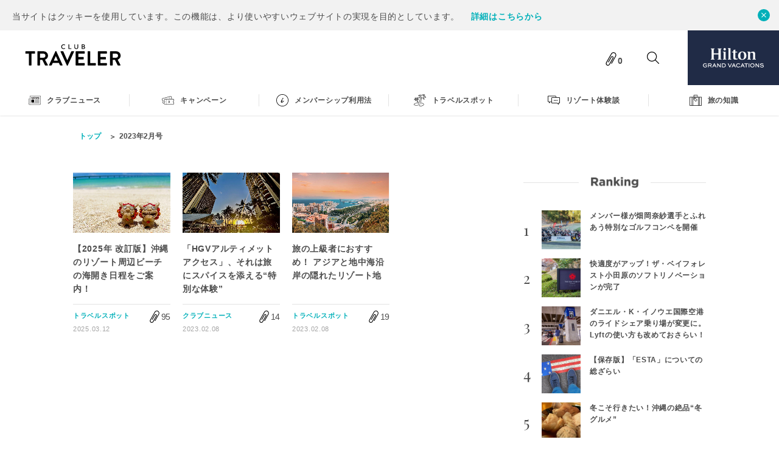

--- FILE ---
content_type: text/html; charset=UTF-8
request_url: https://clubtravelerjapan.com/article/tag/2023%E5%B9%B42%E6%9C%88%E5%8F%B7/
body_size: 28786
content:
<!DOCTYPE html>
<html>
<head>
<!-- Google Tag Manager -->
<script>(function(w,d,s,l,i){w[l]=w[l]||[];w[l].push({'gtm.start':
new Date().getTime(),event:'gtm.js'});var f=d.getElementsByTagName(s)[0],
j=d.createElement(s),dl=l!='dataLayer'?'&l='+l:'';j.async=true;j.src=
'https://www.googletagmanager.com/gtm.js?id='+i+dl;f.parentNode.insertBefore(j,f);
})(window,document,'script','dataLayer','GTM-5K5HPGT');</script>
<!-- End Google Tag Manager -->
<meta http-equiv="X-UA-Compatible" content="IE=edge">
<meta charset="utf-8">
<meta name="viewport" content="width=device-width, initial-scale=1, maximum-scale=1, user-scalable=no">
<link rel="icon" href="/favicon.ico">
<link href="https://fonts.googleapis.com/css?family=Playfair+Display:400,700" rel="stylesheet">
<link rel="stylesheet" href="https://clubtravelerjapan.com/wp/wp-content/themes/hilton-ct/common/css/hiraku.min.css" />
<link rel="stylesheet" href="https://clubtravelerjapan.com/wp/wp-content/themes/hilton-ct/common/css/default.css" />
<link rel="stylesheet" href="https://clubtravelerjapan.com/wp/wp-content/themes/hilton-ct/common/css/layout.css?v=1769049749" />
<!--[if lt IE]>
<script src="//cdn.jsdelivr.net/html5shiv/3.7.2/html5shiv.min.js"></script>
<script src="//cdnjs.cloudflare.com/ajax/libs/respond.js/1.4.2/respond.min.js"></script>
<![endif]-->
<script src="https://clubtravelerjapan.com/wp/wp-content/themes/hilton-ct/common/js/matchMedia.js"></script>
<script src="//cdnjs.cloudflare.com/ajax/libs/picturefill/3.0.3/picturefill.js"></script>
<script src="//ajax.googleapis.com/ajax/libs/jquery/2.2.4/jquery.min.js"></script>
<script src="https://clubtravelerjapan.com/wp/wp-content/themes/hilton-ct/common/js/jquery.heightLine.js"></script>
<script src="https://clubtravelerjapan.com/wp/wp-content/themes/hilton-ct/common/js/hiraku.min.js"></script>
<script src="https://clubtravelerjapan.com/wp/wp-content/themes/hilton-ct/common/js/emergence.min.js"></script>
<script src="https://clubtravelerjapan.com/wp/wp-content/themes/hilton-ct/common/js/default.js"></script>
<script>
$(function(){
});
</script>
<link rel="stylesheet" href="https://clubtravelerjapan.com/wp/wp-content/themes/hilton-ct/common/css/slick.css" />
<link rel="stylesheet" href="https://clubtravelerjapan.com/wp/wp-content/themes/hilton-ct/common/css/slick-theme.css" />
<script src="https://clubtravelerjapan.com/wp/wp-content/themes/hilton-ct/common/js/slick.min.js"></script>
<title>2023年2月号 | Club Traveler（クラブトラベラー）</title>

<!-- SEO Ultimate (http://www.seodesignsolutions.com/wordpress-seo/) -->
	<link rel="canonical" href="https://clubtravelerjapan.com/article/tag/2023%e5%b9%b42%e6%9c%88%e5%8f%b7/" />
<!-- /SEO Ultimate -->

	    <script>
	        var ajaxurl = "https://clubtravelerjapan.com/wp/wp-admin/admin-ajax.php";
	    </script>
	<link rel='dns-prefetch' href='//clubtravelerjapan.com' />
<link rel='dns-prefetch' href='//s.w.org' />
		<script type="text/javascript">
			window._wpemojiSettings = {"baseUrl":"https:\/\/s.w.org\/images\/core\/emoji\/2.4\/72x72\/","ext":".png","svgUrl":"https:\/\/s.w.org\/images\/core\/emoji\/2.4\/svg\/","svgExt":".svg","source":{"concatemoji":"https:\/\/clubtravelerjapan.com\/wp\/wp-includes\/js\/wp-emoji-release.min.js?ver=4.9.4"}};
			!function(a,b,c){function d(a,b){var c=String.fromCharCode;l.clearRect(0,0,k.width,k.height),l.fillText(c.apply(this,a),0,0);var d=k.toDataURL();l.clearRect(0,0,k.width,k.height),l.fillText(c.apply(this,b),0,0);var e=k.toDataURL();return d===e}function e(a){var b;if(!l||!l.fillText)return!1;switch(l.textBaseline="top",l.font="600 32px Arial",a){case"flag":return!(b=d([55356,56826,55356,56819],[55356,56826,8203,55356,56819]))&&(b=d([55356,57332,56128,56423,56128,56418,56128,56421,56128,56430,56128,56423,56128,56447],[55356,57332,8203,56128,56423,8203,56128,56418,8203,56128,56421,8203,56128,56430,8203,56128,56423,8203,56128,56447]),!b);case"emoji":return b=d([55357,56692,8205,9792,65039],[55357,56692,8203,9792,65039]),!b}return!1}function f(a){var c=b.createElement("script");c.src=a,c.defer=c.type="text/javascript",b.getElementsByTagName("head")[0].appendChild(c)}var g,h,i,j,k=b.createElement("canvas"),l=k.getContext&&k.getContext("2d");for(j=Array("flag","emoji"),c.supports={everything:!0,everythingExceptFlag:!0},i=0;i<j.length;i++)c.supports[j[i]]=e(j[i]),c.supports.everything=c.supports.everything&&c.supports[j[i]],"flag"!==j[i]&&(c.supports.everythingExceptFlag=c.supports.everythingExceptFlag&&c.supports[j[i]]);c.supports.everythingExceptFlag=c.supports.everythingExceptFlag&&!c.supports.flag,c.DOMReady=!1,c.readyCallback=function(){c.DOMReady=!0},c.supports.everything||(h=function(){c.readyCallback()},b.addEventListener?(b.addEventListener("DOMContentLoaded",h,!1),a.addEventListener("load",h,!1)):(a.attachEvent("onload",h),b.attachEvent("onreadystatechange",function(){"complete"===b.readyState&&c.readyCallback()})),g=c.source||{},g.concatemoji?f(g.concatemoji):g.wpemoji&&g.twemoji&&(f(g.twemoji),f(g.wpemoji)))}(window,document,window._wpemojiSettings);
		</script>
		<style type="text/css">
img.wp-smiley,
img.emoji {
	display: inline !important;
	border: none !important;
	box-shadow: none !important;
	height: 1em !important;
	width: 1em !important;
	margin: 0 .07em !important;
	vertical-align: -0.1em !important;
	background: none !important;
	padding: 0 !important;
}
</style>
<link rel='stylesheet' id='wordpress-popular-posts-css-css'  href='https://clubtravelerjapan.com/wp/wp-content/plugins/wordpress-popular-posts/public/css/wpp.css?ver=4.0.13' type='text/css' media='all' />
<link rel='stylesheet' id='yesno_style-css'  href='https://clubtravelerjapan.com/wp/wp-content/plugins/yesno/css/style.css?ver=1.0.12' type='text/css' media='all' />
<script type='text/javascript' src='https://clubtravelerjapan.com/wp/wp-includes/js/jquery/jquery.js?ver=1.12.4'></script>
<script type='text/javascript' src='https://clubtravelerjapan.com/wp/wp-includes/js/jquery/jquery-migrate.min.js?ver=1.4.1'></script>
<link rel='https://api.w.org/' href='https://clubtravelerjapan.com/wp-json/' />
<script type="text/javascript">
	window._se_plugin_version = '8.1.9';
</script>
<!-- Global site tag (gtag.js) - Google Analytics -->
<script async src="https://www.googletagmanager.com/gtag/js?id=UA-118877725-1"></script>
<script>
  window.dataLayer = window.dataLayer || [];
  function gtag(){dataLayer.push(arguments);}
  gtag('js', new Date());

  gtag('config', 'UA-118877725-1');
</script>
</head>
<body class="">
<!-- Google Tag Manager (noscript) -->
<noscript><iframe src="https://www.googletagmanager.com/ns.html?id=GTM-5K5HPGT"
height="0" width="0" style="display:none;visibility:hidden"></iframe></noscript>
<!-- End Google Tag Manager (noscript) -->
<div id="container" class="container">
    <header class="header">
<section id="GDPR_notification" class="GDPR_notification">
	<a href="" class="close" onclick="GDPR_close(); return false;"></a>
	<p>当サイトはクッキーを使用しています。この機能は、より使いやすいウェブサイトの実現を目的としています。</p>
    <p><a href="https://www.hgvc.co.jp/legal/cookie-statement.html" target="_blank" class="txtLink -colorBlue">詳細はこちらから</a></p>
</section>
<div class="header_bg">
		<div class="header_bg-top">
			<div class="header_logoCT">
				<a class="header_logoCT_logo" href="/">
					<svg class="logo -hCT"><use xlink:href="#common_logo-hCT"/></svg>
				</a>
			</div>
			<div class="header_controlList">
					<div class="header_controlList_elem -clip"><a href="https://clubtravelerjapan.com/clips/">
							<div class="header_controlList_elem_inner">
									<svg class="icon"><use xlink:href="#icon-clip"/></svg>
									<span class="clipArea_num">
										0									</span>
							</div>
					</a></div>
					<div class="header_controlList_elem -search"><a class="search_trigger">
							<div class="header_controlList_elem_inner">
									<svg class="icon"><use xlink:href="#icon-search"/></svg>
							</div>
					</a></div>
			</div>
			<div class="header_logoHgv">
					<a href="https://club.hiltongrandvacations.com/ja" target="_blank">
							<svg class="logo"><use xlink:href="#common_logo-hgv"></use></svg>
					</a>
			</div>
			<button class="hiraku-open-btn" data-toggle-offcanvas="#js-hiraku-offcanvas-1">
				<div class="hiraku-open-btn_bar -top"></div>
				<div class="hiraku-open-btn_bar -middle"></div>
				<div class="hiraku-open-btn_bar -bottom"></div>
			</button>
		</div>
<div class="header_bg-bottom">
	<nav>
			<ul class="header_gNav">
					<li class="header_gNav_elem">
							<a href="https://clubtravelerjapan.com/article/category/news/"><svg class="icon"><use xlink:href="#icon-cat-news"/></svg><span class="">クラブニュース</span></a>
					</li>
					<li class="header_gNav_elem">
							<a href="https://clubtravelerjapan.com/article/category/campaign/"><svg class="icon"><use xlink:href="#icon-cat-campaign"/></svg><span class="">キャンペーン</span></a>
					</li>
					<li class="header_gNav_elem">
							<a href="https://clubtravelerjapan.com/article/category/membership/"><svg class="icon"><use xlink:href="#icon-cat-member"/></svg><span class="">メンバーシップ利用法</span></a>
					</li>
					<li class="header_gNav_elem">
							<a href="https://clubtravelerjapan.com/article/category/spot/"><svg class="icon"><use xlink:href="#icon-cat-spot"/></svg><span class="">トラベルスポット</span></a>
					</li>
					<li class="header_gNav_elem">
							<a href="https://clubtravelerjapan.com/article/category/voice/"><svg class="icon"><use xlink:href="#icon-cat-experience"/></svg><span class="">リゾート体験談</span></a>
					</li>
					<li class="header_gNav_elem">
							<a href="https://clubtravelerjapan.com/article/category/tips/"><svg class="icon"><use xlink:href="#icon-cat-knowledge"/></svg><span class="">旅の知識</span></a>
					</li>
			</ul>
	</nav>
</div>
</div>
<div class="searchArea">
		<form role="search" method="get" class="search-form" action="https://clubtravelerjapan.com/">
				<div class="searchArea_inner">
						<input type="text" name="s" value="" placeholder="知りたいキーワードを入力してみよう..." onfocus="this.placeholder=''" onblur="this.placeholder='知りたいキーワードを入力してみよう...'" class="searchArea_searchBox">
						<div class="searchArea_searchButton">
								<button type="submit" class="button -styleBlue">
										<svg class="icon">
												<use xmlns:xlink="http://www.w3.org/1999/xlink" xlink:href="#icon-search"></use>
										</svg>
								</button>
						</div>
				</div>
		</form>
</div>
</header><!-- //.header -->
<div class="js-hiraku-offcanvas js-hiraku-offcanvas-active" aria-hidden="true" aria-labelledby="hiraku-offcanvas-btn-0" id="js-hiraku-offcanvas-0" aria-label="close">
	<div class="offcanvas-right js-hiraku-offcanvas-sidebar js-hiraku-offcanvas-sidebar-right" role="navigation" style="display: block;">
    <div class="offcanvas_inner">
        <div class="offcanvas_clip offcanvas_elem cf">
            <div class="clipArea">
                <svg class="clipArea_icon icon">
                    <use xmlns:xlink="http://www.w3.org/1999/xlink" xlink:href="#icon-clip"></use>
                </svg>
                <a href="https://clubtravelerjapan.com/clips/" class="clipArea_num txtLink -colorBlue">
									0								</a>
            </div>
            <div class="clipArea_link">
                <a href="https://clubtravelerjapan.com/clips/" class="txtLink -colorBlue">クリップ一覧を見る</a>
            </div>
        <!-- //.offcanvas_elem --></div>
        <div class="offcanvas_search offcanvas_elem">
            <form role="search" method="get" class="search-form" action="https://clubtravelerjapan.com/">
                <input type="text" name="s" value="" placeholder="知りたいキーワードを入力" onfocus="this.placeholder=''" onblur="this.placeholder='知りたいキーワードを入力'" class="searchArea_searchBox">
                <button type="submit" class="searchArea_searchButton button -styleBlue">
                    <svg class="icon">
                        <use xmlns:xlink="http://www.w3.org/1999/xlink" xlink:href="#icon-search"></use>
                    </svg>
                    <span>検索</span>
                </button>
            </form>
        <!-- //.offcanvas_elem --></div>
        <div class="offcanvas_search offcanvas_elem">
            <nav>
                <ul class="offcanvas_gNav">
                    <li class="offcanvas_gNav_elem">
                        <a href="https://clubtravelerjapan.com/article/category/news/"><svg class="icon -news"><use xlink:href="#icon-cat-news"></use></svg><span class="">クラブニュース</span></a>
                    </li>
                    <li class="offcanvas_gNav_elem">
                        <a href="https://clubtravelerjapan.com/article/category/campaign/"><svg class="icon -campaign"><use xlink:href="#icon-cat-campaign"></use></svg><span class="">キャンペーン</span></a>
                    </li>
                    <li class="offcanvas_gNav_elem">
                        <a href="https://clubtravelerjapan.com/article/category/membership/"><svg class="icon -member"><use xlink:href="#icon-cat-member"></use></svg><span class="">メンバーシップ利用法</span></a>
                    </li>
                    <li class="offcanvas_gNav_elem">
                        <a href="https://clubtravelerjapan.com/article/category/spot/"><svg class="icon -spot"><use xlink:href="#icon-cat-spot"></use></svg><span class="">トラベルスポット</span></a>
                    </li>
                    <li class="offcanvas_gNav_elem">
                        <a href="https://clubtravelerjapan.com/article/category/voice/"><svg class="icon -experience"><use xlink:href="#icon-cat-experience"></use></svg><span class="">リゾート体験談</span></a>
                    </li>
                    <li class="offcanvas_gNav_elem">
                        <a href="https://clubtravelerjapan.com/article/category/tips/"><svg class="icon -knowledge"><use xlink:href="#icon-cat-knowledge"></use></svg><span class="">旅の知識</span></a>
                    </li>
                </ul>
            </nav>
        <!-- //.offcanvas_elem --></div>
    <!-- //.offcanvas_inner --></div>
<!-- //.offcanvas-right --></div></div>
<main class="wrapper">
	<div class="breadCrumbs">
		<ul class="inner">
			<li class="breadCrumbs_elem"><a href="/" class="linkHover-underline">トップ</a></li>
			<li class="breadCrumbs_elem breadCrumbs_item-stay"><span>2023年2月号</span></li>
		</ul>
	</div>
	<div class="inner -pdBottom cf">
		<article class="content">
			<ul class="archiveList -layoutSquare -grid_4col cf">
	
					<li class="archiveList_elem js-height-row1">
			<div class="archiveList_pic picBlock -ratioDef -hoverZoom">
				<a href="https://clubtravelerjapan.com/article/spot/11722/" target="_self"><img src="https://clubtravelerjapan.com/wp/wp-content/uploads/2023/02/shutterstock_2176343895-e1674635660520.jpg" alt=""></a>
			</div>
			<div class="archiveList_cont">
				<h2 class="archiveList_tit">
					<a href="https://clubtravelerjapan.com/article/spot/11722/" class="txtLink" target="_self">【2025年 改訂版】沖縄のリゾート周辺ビーチの海開き日程をご案内！</a>
				</h2>
				<div class="archiveList_meta">
											<p class="archiveList_category"><a href="https://clubtravelerjapan.com/article/category/spot/" class="txtLink -colorBlue">トラベルスポット</a></p>
										<p class="archiveList_date date">2025.03.12</p>
					<div class="archiveList_clip clipArea">
						<svg class="clipArea_icon icon"><use xmlns:xlink="http://www.w3.org/1999/xlink" xlink:href="#icon-clip"></use></svg>
						<span class="clipArea_num">95</span>
					</div>
				</div>
			</div>
		</li><!-- //.archiveList_elem -->
		
					<li class="archiveList_elem js-height-row1">
			<div class="archiveList_pic picBlock -ratioDef -hoverZoom">
				<a href="https://clubtravelerjapan.com/article/news/11711/" target="_self"><img src="https://clubtravelerjapan.com/wp/wp-content/uploads/2023/01/11月22日-ハワイイベントのコピー-e1673319529843-1024x625.jpg" alt=""></a>
			</div>
			<div class="archiveList_cont">
				<h2 class="archiveList_tit">
					<a href="https://clubtravelerjapan.com/article/news/11711/" class="txtLink" target="_self">「HGVアルティメットアクセス」、それは旅にスパイスを添える“特別な体験”</a>
				</h2>
				<div class="archiveList_meta">
											<p class="archiveList_category"><a href="https://clubtravelerjapan.com/article/category/news/" class="txtLink -colorBlue">クラブニュース</a></p>
										<p class="archiveList_date date">2023.02.08</p>
					<div class="archiveList_clip clipArea">
						<svg class="clipArea_icon icon"><use xmlns:xlink="http://www.w3.org/1999/xlink" xlink:href="#icon-clip"></use></svg>
						<span class="clipArea_num">14</span>
					</div>
				</div>
			</div>
		</li><!-- //.archiveList_elem -->
		
					<li class="archiveList_elem js-height-row1">
			<div class="archiveList_pic picBlock -ratioDef -hoverZoom">
				<a href="https://clubtravelerjapan.com/article/spot/11735/" target="_self"><img src="https://clubtravelerjapan.com/wp/wp-content/uploads/2023/01/MALAGA-SPAIN-2-e1673581139433-1024x635.jpg" alt=""></a>
			</div>
			<div class="archiveList_cont">
				<h2 class="archiveList_tit">
					<a href="https://clubtravelerjapan.com/article/spot/11735/" class="txtLink" target="_self">旅の上級者におすすめ！ アジアと地中海沿岸の隠れたリゾート地</a>
				</h2>
				<div class="archiveList_meta">
											<p class="archiveList_category"><a href="https://clubtravelerjapan.com/article/category/spot/" class="txtLink -colorBlue">トラベルスポット</a></p>
										<p class="archiveList_date date">2023.02.08</p>
					<div class="archiveList_clip clipArea">
						<svg class="clipArea_icon icon"><use xmlns:xlink="http://www.w3.org/1999/xlink" xlink:href="#icon-clip"></use></svg>
						<span class="clipArea_num">19</span>
					</div>
				</div>
			</div>
		</li><!-- //.archiveList_elem -->
		
		
</ul>
		</article><!-- //article -->
		<aside class="sidebar">

	<div class="sidebar_elem">
		<p class="sidebar_tit -fontMincho">
			<span><img src="https://clubtravelerjapan.com/wp/wp-content/themes/hilton-ct/common/img/top_title_ranking.png" alt="Ranking"></span>
		</p>
		
<!-- WordPress Popular Posts Plugin v4.0.13 [PHP] [weekly] [views] [custom] -->

<ul class="archiveList -layoutStick -ranking side">
<li class="archiveList_elem ranking"><div class="archiveList_rank  -fontMincho"><p class="rank"></p></div><div class="archiveList_pic"><div class="picBlock -ratioSquare"><a href="https://clubtravelerjapan.com/article/news/15086/" target="_self"><img  src="https://clubtravelerjapan.com/wp/wp-content/uploads/2025/12/1_NOG04725-1024x683.jpg" alt="メンバー様が畑岡奈紗選手とふれあう特別なゴルフコンペを開催"></a></div></div><div class="archiveList_cont"><h2 class="archiveList_tit"><a href="https://clubtravelerjapan.com/article/news/15086/" target="_self"class="txtLink">メンバー様が畑岡奈紗選手とふれあう特別なゴルフコンペを開催</a></h2></div><!-- //.archiveList_elem --></li><li class="archiveList_elem ranking"><div class="archiveList_rank  -fontMincho"><p class="rank"></p></div><div class="archiveList_pic"><div class="picBlock -ratioSquare"><a href="https://clubtravelerjapan.com/article/spot/15107/" target="_self"><img  src="https://clubtravelerjapan.com/wp/wp-content/uploads/2025/12/1_071A0097調整-1024x683.jpg" alt="快適度がアップ！ザ・ベイフォレスト小田原のソフトリノベーションが完了"></a></div></div><div class="archiveList_cont"><h2 class="archiveList_tit"><a href="https://clubtravelerjapan.com/article/spot/15107/" target="_self"class="txtLink">快適度がアップ！ザ・ベイフォレスト小田原のソフトリノベーションが完了</a></h2></div><!-- //.archiveList_elem --></li><li class="archiveList_elem ranking"><div class="archiveList_rank  -fontMincho"><p class="rank"></p></div><div class="archiveList_pic"><div class="picBlock -ratioSquare"><a href="https://clubtravelerjapan.com/article/tips/14766/" target="_self"><img  src="https://clubtravelerjapan.com/wp/wp-content/uploads/2025/12/1_7X2A0022調整-1024x683.jpg" alt="ダニエル・K・イノウエ国際空港のライドシェア乗り場が変更に。Lyftの使い方も改めておさらい！"></a></div></div><div class="archiveList_cont"><h2 class="archiveList_tit"><a href="https://clubtravelerjapan.com/article/tips/14766/" target="_self"class="txtLink">ダニエル・K・イノウエ国際空港のライドシェア乗り場が変更に。Lyftの使い方も改めておさらい！</a></h2></div><!-- //.archiveList_elem --></li><li class="archiveList_elem ranking"><div class="archiveList_rank  -fontMincho"><p class="rank"></p></div><div class="archiveList_pic"><div class="picBlock -ratioSquare"><a href="https://clubtravelerjapan.com/article/tips/14952/" target="_self"><img  src="https://clubtravelerjapan.com/wp/wp-content/uploads/2025/09/shutterstock_1256967601-e1757907431113.jpg" alt="【保存版】「ESTA」についての総ざらい"></a></div></div><div class="archiveList_cont"><h2 class="archiveList_tit"><a href="https://clubtravelerjapan.com/article/tips/14952/" target="_self"class="txtLink">【保存版】「ESTA」についての総ざらい</a></h2></div><!-- //.archiveList_elem --></li><li class="archiveList_elem ranking"><div class="archiveList_rank  -fontMincho"><p class="rank"></p></div><div class="archiveList_pic"><div class="picBlock -ratioSquare"><a href="https://clubtravelerjapan.com/article/spot/15147/" target="_self"><img  src="https://clubtravelerjapan.com/wp/wp-content/uploads/2025/12/1_9972F391-6696-4182-81BB-BCA7CBC300B5のコピー.jpg" alt="冬こそ行きたい！沖縄の絶品“冬グルメ”"></a></div></div><div class="archiveList_cont"><h2 class="archiveList_tit"><a href="https://clubtravelerjapan.com/article/spot/15147/" target="_self"class="txtLink">冬こそ行きたい！沖縄の絶品“冬グルメ”</a></h2></div><!-- //.archiveList_elem --></li>
</ul>

<!-- End WordPress Popular Posts Plugin v4.0.13 -->
	</div>

	<div class="sidebar_elem">
		<p class="sidebar_tit -fontMincho">
			<span><img src="https://clubtravelerjapan.com/wp/wp-content/themes/hilton-ct/common/img/top_title_keyword.png" alt="Keyword"></span>
		</p>
				<ul class="tagList -styleBg">
							<li class="tagList_elem"><a href="https://clubtravelerjapan.com/article/tag/%e3%82%af%e3%83%a9%e3%83%96%e6%83%85%e5%a0%b1/" class="icon_cate-news" onclick="ga('send', 'event', 'keyword', 'click', 'クラブ情報', 1);">クラブ情報</a></li>
							<li class="tagList_elem"><a href="https://clubtravelerjapan.com/article/tag/%e3%83%a1%e3%83%b3%e3%83%90%e3%83%bc%e3%82%a6%e3%82%a7%e3%83%96%e3%82%b5%e3%82%a4%e3%83%88/" class="icon_cate-news" onclick="ga('send', 'event', 'keyword', 'click', 'メンバーウェブサイト', 1);">メンバーウェブサイト</a></li>
							<li class="tagList_elem"><a href="https://clubtravelerjapan.com/article/tag/%e3%81%8a%e3%81%99%e3%81%99%e3%82%81%e3%82%b9%e3%83%9d%e3%83%83%e3%83%88/" class="icon_cate-news" onclick="ga('send', 'event', 'keyword', 'click', 'おすすめスポット', 1);">おすすめスポット</a></li>
							<li class="tagList_elem"><a href="https://clubtravelerjapan.com/article/tag/%e6%b5%b7%e5%a4%96%e3%83%aa%e3%82%be%e3%83%bc%e3%83%88/" class="icon_cate-news" onclick="ga('send', 'event', 'keyword', 'click', '海外リゾート', 1);">海外リゾート</a></li>
							<li class="tagList_elem"><a href="https://clubtravelerjapan.com/article/tag/%e4%ba%88%e7%b4%84/" class="icon_cate-news" onclick="ga('send', 'event', 'keyword', 'click', '予約', 1);">予約</a></li>
							<li class="tagList_elem"><a href="https://clubtravelerjapan.com/article/tag/%e3%83%8f%e3%83%af%e3%82%a4/" class="icon_cate-news" onclick="ga('send', 'event', 'keyword', 'click', 'ハワイ', 1);">ハワイ</a></li>
							<li class="tagList_elem"><a href="https://clubtravelerjapan.com/article/tag/%e5%9b%bd%e5%86%85/" class="icon_cate-news" onclick="ga('send', 'event', 'keyword', 'click', '国内', 1);">国内</a></li>
							<li class="tagList_elem"><a href="https://clubtravelerjapan.com/article/tag/%e6%b2%96%e7%b8%84/" class="icon_cate-news" onclick="ga('send', 'event', 'keyword', 'click', '沖縄', 1);">沖縄</a></li>
							<li class="tagList_elem"><a href="https://clubtravelerjapan.com/article/tag/rci/" class="icon_cate-news" onclick="ga('send', 'event', 'keyword', 'click', 'RCI', 1);">RCI</a></li>
							<li class="tagList_elem"><a href="https://clubtravelerjapan.com/article/tag/%e4%ba%ac%e9%83%bd/" class="icon_cate-news" onclick="ga('send', 'event', 'keyword', 'click', '京都', 1);">京都</a></li>
							<li class="tagList_elem"><a href="https://clubtravelerjapan.com/article/tag/2026%e5%b9%b41%e6%9c%88/" class="icon_cate-news" onclick="ga('send', 'event', 'keyword', 'click', '2026年1月', 1);">2026年1月</a></li>
					</ul>
	</div>

<style>
	.sidebar_elem .js-banner{
		display: block;
	}
	.sidebar_elem .js-banner img{
		pointer-events: none;
	}
</style>
    <div class="sidebar_elem" style="margin-bottom: 5px;margin-bottom: 40px;" id="fig2">
        <a href="https://www.hgvc.co.jp/ka-haku/club-traveler-tour" target="_blank" class="-hoverOpacity js-banner" data-banner="side_kahaku">
            <img src="https://clubtravelerjapan.com/wp/wp-content/themes/hilton-ct/common/img/20241008_banner2_kahaku_ct.jpg" alt="Waikiki Inspired Luxury 感じる、ワイキキの鼓動。待望のワイキキに 2026年 誕生予定 カ・ハク・ヒルトンクラブ 販売開始 詳しくはこちら">
        </a>
    </div>

    <div class="sidebar_elem" style="margin-bottom: 5px;">
    	<a href="https://my.ebook5.net/hgv_ect/" target="_blank" class="-hoverOpacity js-banner" data-banner="side_digitalmagazine">
    		<img src="https://clubtravelerjapan.com/wp/wp-content/uploads/2025/02/common_side_bnr-magazine04b.jpg" alt="CLUB TRAVELER クラブトラベラー デジタルマガジン">
    	</a>
    </div>
    <!-- 2026/01/22 (Thu) 02:42:30 -->			<div class="sidebar_elem" style="margin-top: 40px;">
			<a href="https://ac.ebis.ne.jp/tr_set.php?argument=i5Y4SXmk&ai=202303hm050" target="_blank" class="-hoverOpacity js-banner" data-banner="side_amex1" style="display: block;margin:0px 0;"><img src="https://clubtravelerjapan.com/wp/wp-content/uploads/2025/11/CLUB_AMEXCardBanner-2.jpg" alt="期間限定ご入会キャンペーン実施中 ご入会後3ヶ月以内に、125万円以上のご利用で今なら最大80,000ポイント獲得可能！2026年2月4日（水）まで ヒルトン・オナーズ アメリカン・エキスプレス(R)・カード カードを持つだけで「ヒルトン・オナーズ・ゴールドステータス」を無条件でご提供 詳しくはこちら ▶※ご利用条件が適用されます。"></a>
		</div>
	

	<div class="sidebar_elem" style="margin-top: 40px;">
		<a href="https://www.hgvc.co.jp/shokai/data/?promoCode=90121" target="_blank" class="-hoverOpacity js-banner" data-banner="side_sharetheworld" style="display: block;margin:0px 0;"><img src="https://clubtravelerjapan.com/wp/wp-content/uploads/2025/09/2510_HGV_OR_banner_JP_1.jpg" alt="【ご家族・ご友人紹介プログラム】Share the World バケーション・メンバーシップの魅力をぜひあなたの大切な人にもご紹介ください 1組ご成約につき合計 200,000 ヒルトン・オナーズ ポイント進呈"></a>
	</div>

</aside>
		
	</div>
</main><!-- //.wrapper --><!-- //.wrapper -->
<footer class="footer">
    <div class="backToTop">
        <a href="#container">
            <svg class="icon"><use xlink:href="#icon-arrow"/></svg>
        </a>
    </div>
    <div class="inner">
        <div class="footer_topArea">
            <p class="footer_logo">
                <svg class="logo -hCT"><use xlink:href="#common_logo-hCT"/></svg>
            </p>
            <ul class="footer_linkList">
                <li class="footer_linkList_elem"><a href="https://clubtravelerjapan.com/about-hilton-grand-vacations" class="">Club Travelerについて</a></li>
                <li class="footer_linkList_elem"><a href="https://clubtravelerjapan.com/contact-us" class="">お問い合わせ</a></li>
                <li class="footer_linkList_elem"><a href="https://club.hiltongrandvacations.com/ja/club-membership/club-traveler" target="_blank" class="">マガジン＆ニュースレター バックナンバー</a></li>
            </ul>
            <ul class="footer_snsList">
                <li class="footer_snsList_elem -twitter"><a href="https://twitter.com/hiltongvjp" target="_blank">
                    <img src="https://clubtravelerjapan.com/wp/wp-content/themes/hilton-ct/common/img/icon_twitter.png" alt="twitter">
                </a></li>
                <li class="footer_snsList_elem -facebook"><a href="https://www.facebook.com/HiltonGrandVacationsJP/" target="_blank">
                    <img src="https://clubtravelerjapan.com/wp/wp-content/themes/hilton-ct/common/img/icon_facebook.png" alt="facebook">
                </a></li>
                <li class="footer_snsList_elem -instagram"><a href="https://www.instagram.com/HiltonGrandVacationsJP/" target="_blank">
                    <img src="https://clubtravelerjapan.com/wp/wp-content/themes/hilton-ct/common/img/icon_instagram.png" alt="instagram">
                </a></li>
            </ul>
        </div>
        <div class="footer_brandbar">
            <img src="https://clubtravelerjapan.com/wp/wp-content/themes/hilton-ct/common/img/common_brandbar.png?0240318" alt="">
        </div>
        <div class="footer_bottomArea">
            <div class="footer_notes">
                <p>ヒルトングランドバケーションズは、ヒルトン・ワールドワイド・ホールディングス社、またはその子会社の商標であり、ヒルトングランドバケーションズ社にライセンスが付与されています。ヒルトングランドバケーションズ並びにその施設、および各プログラムは、ヒルトン・ワールドワイド・ホールディングス社とのライセンス契約に基づき、ヒルトングランドバケーションズの名称により運営されています。</p>
            </div>
            <ul class="footer_btnList">
                <li class="footer_btnList_elem">
                    <a href="https://club.hiltongrandvacations.com/ja/" class="button" target="_blank">
                        <svg class="logo -hgv"><use xlink:href="#common_logo-hgv"/></svg>
                    </a>
                    <p>クラブサイトへログイン</p>
                </li>
                <li class="footer_btnList_elem -vacationstyle">
                    <a href="https://vacationstyle.hgvc.co.jp" class="button" target="_blank">
                        <!-- <svg class="logo -vs"><use xlink:href="#common_logo-vs"/></svg> -->
                        <img src="https://clubtravelerjapan.com/wp/wp-content/themes/hilton-ct/common/img/common_logo_vs.png?20230529" alt="">
                    </a>
                    <p>バケーションを豊かに彩るWebマガジン</p>
                </li>
            </ul>
            <p class="footer_copyright">
                <a href="https://www.hgvc.co.jp/legal/privacy-policy.html" target="_blank" class="txtLink">グローバルプライバシーノーティス</a>&nbsp;|&nbsp;
                <a href="https://www.hgvc.co.jp/legal/cookie-statement.html" target="_blank" class="txtLink">クッキーステートメント</a> | 
                <a href="https://www.hgvc.co.jp/legal/site-usage.html" target="_blank" class="txtLink">サイト利用および情報の取り扱いに関する規約</a> | &copy; 2026 ヒルトングランドバケーションズ
            </p>
        </div>
    </div>
</footer>
<svg style="position: absolute; width: 0; height: 0; overflow: hidden;" version="1.1" xmlns="http://www.w3.org/2000/svg" xmlns:xlink="http://www.w3.org/1999/xlink">
        <symbol id="common_logo-hgv" viewBox="0 0 229.73 73.29">
        <title>Hilton Grand Vacations</title>
  <g id="_レイヤー_1-2" data-name="レイヤー_1">
    <g>
      <g>
        <path class="cls-1" d="M8.21,59.85c1.78,0,3.71.72,4.91,1.84l.2.19,1.78-1.6-.26-.22c-1.88-1.59-4.3-2.49-6.65-2.49-4.59,0-8.19,3.45-8.19,7.86s3.64,7.88,8.28,7.88c2.33,0,4.89-.86,6.68-2.24l.12-.09v-6.48h-7.01v2.29h4.67v2.97c-1.03.77-2.72,1.26-4.35,1.26-3.8,0-5.78-2.8-5.78-5.56,0-3.13,2.46-5.58,5.61-5.58Z"/>
        <path class="cls-1" d="M32.99,62.51c0-1.16-.41-2.2-1.18-3.03-.99-1.04-2.38-1.55-4.25-1.55h-8.23v14.99h2.52v-5.86h5.39l3.31,5.86h2.88l-3.62-6.23c1.98-.68,3.2-2.25,3.2-4.19ZM28.04,64.76h-6.2v-4.53h5.72c1.09,0,1.79.24,2.34.79.39.41.6.93.6,1.47,0,1.28-1.08,2.28-2.45,2.28Z"/>
        <path class="cls-1" d="M42.14,57.93l-6.95,14.99h2.64l1.94-4.32h6.8l1.96,4.32h2.76l-6.95-14.99h-2.19ZM40.72,66.46l2.44-5.4,2.44,5.4h-4.89Z"/>
        <polygon class="cls-1" points="64.68 68.46 55.95 57.93 53.77 57.93 53.77 72.92 56.29 72.92 56.29 62.38 65.01 72.92 67.2 72.92 67.2 57.93 64.68 57.93 64.68 68.46"/>
        <path class="cls-1" d="M78.53,57.93h-6.69v14.99h6.69c2.82,0,4.22-.75,5.58-1.98,1.4-1.36,2.21-3.37,2.21-5.53s-.74-4.02-2.1-5.39c-1.56-1.48-3.21-2.09-5.69-2.09ZM82.22,69.31c-.91.77-1.71,1.32-3.75,1.32h-4.11v-10.39h4.11c1.93,0,2.83.48,3.8,1.36.94.96,1.46,2.32,1.46,3.82s-.55,2.94-1.5,3.89Z"/>
        <polygon class="cls-1" points="106.93 57.93 101.66 69.63 96.37 57.93 93.55 57.93 100.53 72.92 102.69 72.92 109.67 57.93 106.93 57.93"/>
        <path class="cls-1" d="M115.39,57.93l-6.95,14.99h2.64l1.94-4.32h6.8l1.96,4.32h2.75l-6.95-14.99h-2.19ZM113.98,66.46l2.44-5.4,2.45,5.4h-4.89Z"/>
        <path class="cls-1" d="M138.84,68.66c-1.43,1.48-3.4,2.33-5.38,2.33-3.21,0-5.63-2.39-5.63-5.56s2.39-5.58,5.56-5.58c1.83,0,3.76.75,5.04,1.97l.21.2,1.73-1.7-.23-.21c-1.71-1.59-4.25-2.55-6.79-2.55-4.55,0-8.12,3.45-8.12,7.86s3.53,7.88,8.21,7.88c3.58,0,5.99-1.85,7.11-2.95l.22-.21-1.71-1.68-.21.22Z"/>
        <path class="cls-1" d="M148.79,57.93l-6.95,14.99h2.65l1.94-4.32h6.8l1.96,4.32h2.75l-6.95-14.99h-2.19ZM147.38,66.46l2.44-5.4,2.44,5.4h-4.89Z"/>
        <polygon class="cls-1" points="156.46 60.23 162.05 60.23 162.05 72.92 164.57 72.92 164.57 60.23 170.14 60.23 170.14 57.93 156.46 57.93 156.46 60.23"/>
        <rect class="cls-1" x="172.63" y="57.93" width="2.52" height="14.99"/>
        <path class="cls-1" d="M186.59,57.56c-4.64,0-8.28,3.44-8.28,7.83s3.64,7.9,8.28,7.9,8.32-3.54,8.32-7.9-3.73-7.83-8.32-7.83ZM186.59,71c-3.18,0-5.67-2.46-5.67-5.61s2.49-5.54,5.67-5.54,5.72,2.48,5.72,5.54-2.51,5.61-5.72,5.61Z"/>
        <polygon class="cls-1" points="209.47 68.46 200.75 57.93 198.57 57.93 198.57 72.92 201.08 72.92 201.08 62.38 209.81 72.92 211.99 72.92 211.99 57.93 209.47 57.93 209.47 68.46"/>
        <path class="cls-1" d="M222.97,63.73l-.26-.02c-2.57-.14-4.26-.35-4.26-1.76,0-1.6,1.78-2.17,3.45-2.17,3,0,4.69,1.31,5.13,1.71l.23.2,1.55-1.78-.24-.19c-1.27-1.04-3.67-2.16-6.6-2.16s-6.03,1.2-6.03,4.57c0,3.6,3.83,3.85,6.91,4.04,2.83.2,4.37.64,4.37,2.37,0,1.86-2.16,2.52-4.17,2.52-3.1,0-5.04-1.46-6.23-2.56l-.23-.21-1.56,1.77.22.2c2.23,2.04,4.77,3.03,7.76,3.03,4.22,0,6.73-1.87,6.73-4.99,0-4.09-4.23-4.39-6.76-4.57Z"/>
      </g>
      <g>
        <polygon class="cls-1" points="85.65 13.89 75.38 13.89 75.38 15.78 78.02 16.16 78.02 41.19 75.38 41.57 75.38 43.47 88.3 43.47 88.3 41.57 85.65 41.19 85.65 13.89"/>
        <polygon class="cls-1" points="55.78 3.98 58.81 4.36 58.81 20 40.83 20 40.83 4.36 43.61 3.98 43.61 1.89 29.8 1.89 29.8 3.98 32.57 4.36 32.57 40.94 29.8 41.32 29.8 43.47 43.61 43.47 43.61 41.32 40.83 40.94 40.83 24.29 58.81 24.29 58.81 40.94 55.78 41.32 55.78 43.47 69.83 43.47 69.83 41.32 67 40.94 67 4.36 69.83 3.98 69.83 1.89 55.78 1.89 55.78 3.98"/>
        <polygon class="cls-1" points="104.19 .63 93.92 .63 93.92 2.53 96.5 2.9 96.5 41.19 93.92 41.57 93.92 43.47 106.84 43.47 106.84 41.57 104.19 41.19 104.19 .63"/>
        <path class="cls-1" d="M82.12,9.4c2.58,0,4.48-2.08,4.48-4.86,0-2.46-1.89-4.54-4.48-4.54s-4.48,2.08-4.48,4.74,1.82,4.67,4.48,4.67Z"/>
        <path class="cls-1" d="M122.54,34.26v-17.59h6.94v-2.78h-6.94V5.43l-7.5,2.27v6.18h-5.61v2.78h5.42v19.3c0,5.17,1.39,7.88,7.31,7.88,2.65,0,5.8-.57,9.52-1.89v-2.02c-1.26.32-2.58.32-4.09.32-4.1,0-5.05-1.45-5.05-5.99Z"/>
        <path class="cls-1" d="M197.28,41.19v-17.78c0-6.69-2.58-10.1-8.39-10.1-4.34,0-7.44,2.08-10.65,4.67v-4.1h-10.34v2.08l2.64.38v24.85l-2.64.38v1.89h12.99v-1.89l-2.65-.38v-21.12c1.88-1.33,4.48-2.46,6.11-2.46,3.53,0,5.24,2.08,5.24,6.75v16.83l-2.58.38v1.89h12.92v-1.89l-2.65-.38Z"/>
        <path class="cls-1" d="M148.7,13.07c-9.71,0-15.89,6.37-15.89,15.89,0,11.35,6,15.39,15.38,15.39s15.89-6.18,15.89-15.39c0-10.15-5.8-15.89-15.38-15.89ZM148.38,42.08c-4.35,0-7.12-3.91-7.12-13.3s2.77-13.43,7.12-13.43,7.25,4.1,7.25,13.43-2.58,13.3-7.25,13.3Z"/>
      </g>
    </g>
  </g></symbol></svg><svg style="position: absolute; width: 0; height: 0; overflow: hidden;" version="1.1" xmlns="http://www.w3.org/2000/svg" xmlns:xlink="http://www.w3.org/1999/xlink">
    <symbol id="common_logo-hgv-line" viewBox="0 0 500 80.9">
        <path class="st0" d="M260.1,25c0-3.7-2.5-6.6-7.1-8V8.7h8.4v20.5h-2.6C259.8,27.8,260.1,26.3,260.1,25 M248.5,0
            c-15.3,0-26.6,9.7-26.6,20.2c0,5.4,3,9.9,6.9,13.1L229,33c-3-2.5-5.8-6.4-5.8-11.8C224,9.8,238.1,3.4,250.6,3.4
            c8.8,0,24.7,2,24.7,16.8c0,7.7-8.2,17.7-25.5,17.7c-8.9,0-15.7-4.7-15.7-11.6c0-5.9,4.6-10.1,11.5-10.1c1.9,0,3.7,0.4,5,0.8
            c-2.9-0.5-7.3,0.2-9.7,2v10h8.5V17.8c1.6,0.3,2.9,0.9,3.7,1.4V26v3.2h2.2c-1.8,1.9-5,3.1-7.8,2.7v0.4c8.1,0.6,11.5-3.2,11.5-7.5
            c0-5-4.8-8-9.6-8.6V8.7h-8.5v7.5c-5.5,1.1-10.8,4.4-10.8,9.8c0,8.3,11.6,13.5,21.7,13.5c15.3,0,27.2-7.4,27.2-17.8
            C278.9,9,261.9,0,248.5,0 M190,59.9v-3l-6.1,0h-2.1v1.6l2.1,0.3v19.8l-2.1,0.3v1.6h10.4v-1.6l-2.1-0.3V62.2c1.1-1.6,4.2-3,6.2-2.7
            l1.1,3.3h2v-5.9c0,0-1.2-0.7-2.6-0.7c-2.6,0-5.5,2.3-6.7,4.2 M32.2,48.7V47H21v1.6l2.3,0.3V62H8.9V48.9l2.3-0.3V47H0v1.6l2.3,0.3
            v29.6L0,78.8v1.6h11.2v-1.6l-2.3-0.3V65.4h14.4v13.1L21,78.8v1.6h11.2v-1.6l-2.3-0.3V48.9L32.2,48.7z M42.2,45.5
            c-2,0-3.6,1.6-3.6,3.7c0,2.2,1.6,3.7,3.6,3.7c2.1,0,3.7-1.5,3.7-3.8C45.9,47.1,44.4,45.5,42.2,45.5 M45.1,56.7h-8.2v1.5l2.1,0.3
            v20.1l-2.1,0.2v1.6h10.4v-1.6l-2.1-0.2V56.7z M417.7,45.5c-2,0-3.6,1.6-3.6,3.7c0,2.2,1.6,3.7,3.6,3.7c2.1,0,3.7-1.5,3.7-3.8
            C421.4,47.1,420,45.5,417.7,45.5 M420.6,57.1h-8.3v1.5l2.1,0.3v19.6l-2.1,0.2v1.6h10.4v-1.6l-2.1-0.2V57.1z M51.7,80.4h10.3v-1.6
            L60,78.6V47h-8.2v1.4l2.1,0.3v29.8l-2.1,0.3V80.4z M74.7,49.8l-5.9,1.9v5.1h-4.5V59h4.2v15.3c0,2.5,0.1,4.1,1.8,5.3
            c1.1,0.7,2.5,1.1,4.1,1.1c2.1,0,4.6-0.5,7.6-1.6v-1.6c-1,0.3-2,0.4-3.2,0.4c-3.3,0-4.1-1.3-4.1-4.8V59h5.7v-2.1h-5.7V49.8z
             M402.3,49.8l-5.9,1.9v5.1h-4.5V59h4.2v15.3c0,2.5,0.1,4.1,1.8,5.3c1.1,0.7,2.5,1.1,4.1,1.1c2.1,0,4.6-0.5,7.6-1.6v-1.6
            c-1,0.3-2,0.4-3.2,0.4c-3.3,0-4.1-1.3-4.1-4.8V59h5.7v-2.1h-5.7V49.8z M95.6,55.7c-7.8,0-12.9,5.1-12.9,12.7c0,9.7,5,12.4,12.5,12.4
            c7.9,0,12.9-4.9,12.9-12.3C108.1,60.7,103.2,55.7,95.6,55.7 M95.3,79c-3.5,0-5.7-3.2-5.7-10.7c0-7.6,2.2-10.8,5.8-10.8
            c3.6,0,5.8,3.2,5.8,10.9C101.2,76,99,79,95.3,79 M439.1,55.7c-7.8,0-12.9,5.1-12.9,12.7c0,9.7,5,12.4,12.5,12.4
            c7.9,0,12.9-4.9,12.9-12.3C451.6,60.7,446.7,55.7,439.1,55.7 M438.8,79c-3.5,0-5.7-3.2-5.7-10.7c0-7.6,2.2-10.8,5.8-10.8
            c3.6,0,5.8,3.2,5.8,10.9C444.7,76,442.5,79,438.8,79 M134.4,78.6V63.9c0-5.5-2.2-8.2-6.8-8.2c-3.6,0-5.8,1.7-8.5,3.8v-3.3h-8.3v1.6
            l2.1,0.3v20.4l-2.1,0.3v1.6h10.4v-1.6l-2.1-0.3V61.2c1.5-1,3.5-2,4.7-2c3.1,0,4.5,1.7,4.5,5.4v14l-2.1,0.3v1.6h10.3v-1.6L134.4,78.6
            z M477.8,78.6V63.9c0-5.5-2.2-8.2-6.8-8.2c-3.6,0-5.8,1.7-8.5,3.8v-3.3h-8.3v1.6l2.1,0.3v20.4l-2.1,0.3v1.6h10.4v-1.6l-2.1-0.3V61.2
            c1.5-1,3.5-2,4.7-2c3.1,0,4.5,1.7,4.5,5.4v14l-2.1,0.3v1.6h10.3v-1.6L477.8,78.6z M249.6,78.6V63.9c0-5.5-2.2-8.2-6.8-8.2
            c-3.6,0-5.8,1.7-8.5,3.8v-3.3h-8.3v1.6l2.1,0.3v20.4l-2.1,0.3v1.6h10.4v-1.6l-2.1-0.3V61.2c1.5-1,3.5-2,4.7-2c3.1,0,4.5,1.7,4.5,5.4
            v14l-2.1,0.3v1.6h10.3v-1.6L249.6,78.6z M499.6,56.9c-2.5-0.8-4.7-1.2-7.2-1.2c-6.1,0-9.4,3.2-9.3,7.5c0.1,3,1.4,4.4,5.1,6.3
            c3.9,1.9,5.9,2.8,6.1,5.5c0.1,2.2-1.6,3.8-4.3,3.8c-2.7,0-4.3-1.7-4.3-1.7l-0.4-3.1h-1.8v5.6c3,0.8,4.7,1.2,7.1,1.2
            c6.4,0,9.8-3.4,9.5-8.4c-0.3-3.6-2.2-4.7-6.6-6.8c-2.9-1.4-4.1-2.2-4.2-4.3c-0.1-1.8,1-3.6,3.7-3.6c3,0,4.5,1.2,4.5,1.2l0.4,2.5h1.7
            V56.9z M170,64h-2.3v1.7l2.3,0.3v11.5c-0.8,0.1-1.7,0.2-2.5,0.2c-7.9,0-11.4-3.6-11.4-14.1c0-8.7,4.6-13.8,12-13.8
            c2.5,0,5.3,0.8,5.3,0.8l0.7,3.8h2.2v-6.1c-3.6-1.1-6-1.6-9.3-1.6c-11.1,0-18.1,6.3-18.1,17.2c0,10.7,5.3,17.2,17.4,17.2
            c3.6,0,6.2-0.7,10-2v-13l2.3-0.3V64h-2.3H170z M278,78.6V47h-9v1.5l2.9,0.3v8.4c0,0-1.5-1-4.4-1c-7.8,0-13,4.7-13,12.7
            c0,7.2,4.1,12,9.6,12c2.6,0,5.2-0.9,7.8-3.2v2.8h8.9v-1.6L278,78.6z M271.9,75.6c-1.5,0.7-3.1,1.2-4.3,1.2c-4.1,0-6.5-3.5-6.5-9
            c0-5.9,2.9-9.4,7.1-9.4c2.3,0,3.6,1.2,3.6,1.2V75.6z M356.4,80.9c5.4,0,9.3-2.6,9.3-2.6v-2.1c0,0-3,1.6-6.4,1.6
            c-4.9,0-7.9-3.9-7.9-10.3c0-5.7,3.2-9.3,7.1-9.3h0c3,0,4,1.5,4,1.5l1,3.1h1.8v-5.8c-2.5-0.8-4.7-1.2-7.2-1.2
            c-7.4,0-13.5,5.4-13.5,13C344.5,75.8,349.3,80.9,356.4,80.9 M220.9,78.6V65.2c0-6.3-2.4-9.5-10.5-9.5c-3.1,0-5,0.4-7.5,1.2v5.8h1.8
            l0.6-3.1c0,0,1-1.5,4-1.5c0,0,5.4-0.7,5.4,5.4V65c-10.3,2.3-13.4,3.8-13.4,9.5c0,3.7,2.7,6.4,6.5,6.4c2.7,0,3.7-1.1,6.9-3.3l0.6,2.8
            h7.7v-1.6L220.9,78.6z M214.7,76c-1.9,1-3.1,1.2-4.3,1.1c-2.1-0.2-3.1-1.5-3.1-3.8c0-3.3,1.5-5.4,7.4-6.7V76z M340.4,78.6V65.2
            c0-6.3-2.4-9.5-10.5-9.5c-3.1,0-5,0.4-7.5,1.2v5.6h1.8l0.7-2.9c0,0,0.9-1.5,3.9-1.5c0,0,5.4-0.7,5.4,5.4V65
            c-10.3,2.3-13.4,3.8-13.4,9.5c0,3.7,2.7,6.4,6.5,6.4c2.7,0,3.7-1.1,6.9-3.3l0.6,2.8h7.8v-1.6L340.4,78.6z M334.1,76
            c-1.9,1-3.1,1.2-4.3,1.1c-2.1-0.2-3-1.5-3-3.8c0-3.3,1.5-5.4,7.4-6.7V76z M388.6,78.6V65.2c0-6.3-2.4-9.5-10.5-9.5
            c-3.1,0-5,0.4-7.5,1.2v5.6h1.8l0.7-2.9c0,0,0.9-1.5,3.9-1.5c0,0,5.4-0.7,5.4,5.4V65C372,67.2,369,68.7,369,74.4
            c0,3.7,2.7,6.4,6.5,6.4c2.7,0,3.7-1.1,6.9-3.3l0.6,2.8h7.8v-1.6L388.6,78.6z M382.4,76c-2,1-3.1,1.2-4.3,1.1
            c-2.1-0.2-3.1-1.5-3.1-3.8c0-3.3,1.5-5.4,7.4-6.7V76z M308.2,73.3l-8.8-24.2l2.4-0.3V47h-11.9v1.7l2.7,0.3l11.7,31.6h5l11.4-31.5
            l2.3-0.3V47h-8.6v1.8l2.2,0.3L308.2,73.3z M277.5,37.5c0.3,0,0.4-0.1,0.4-0.3c0-0.2-0.1-0.3-0.4-0.3h-0.4v0.6H277.5z M277.2,37.8v1
            h-0.4v-2.2h0.7c0.4,0,0.8,0.1,0.8,0.6c0,0.3-0.2,0.5-0.5,0.5v0c0.3,0.1,0.3,0.2,0.4,0.4c0,0.2,0.1,0.5,0.1,0.6H278
            c0-0.1-0.1-0.3-0.1-0.4c0-0.2,0-0.4-0.1-0.5c-0.1-0.1-0.2-0.1-0.3-0.1H277.2z M279.1,37.7c0-0.9-0.7-1.6-1.6-1.6
            c-0.9,0-1.6,0.7-1.6,1.6c0,0.9,0.7,1.6,1.6,1.6C278.4,39.3,279.1,38.6,279.1,37.7 M275.7,37.7c0-1.1,0.9-1.9,1.9-1.9
            c1,0,1.9,0.9,1.9,1.9c0,1.1-0.9,1.9-1.9,1.9C276.5,39.6,275.7,38.8,275.7,37.7"/>
    </symbol>
</svg>
<svg style="position: absolute; width: 0; height: 0; overflow: hidden;" version="1.1" xmlns="http://www.w3.org/2000/svg" xmlns:xlink="http://www.w3.org/1999/xlink">
    <title>CLUB TRAVELER</title>
    <symbol id="common_logo-hCT" viewBox="0 0 500 111.784">
      <g>
        <g>
          <path d="M200.614,24.391a13.7,13.7,0,0,1-6.411-1.466,11.009,11.009,0,0,1-4.459-4.211,12.174,12.174,0,0,1-1.638-6.363,12.642,12.642,0,0,1,1.575-6.316,11.394,11.394,0,0,1,4.492-4.413A13.6,13.6,0,0,1,200.894,0a15.108,15.108,0,0,1,3.915.53,13.079,13.079,0,0,1,3.416,1.4L207.57,5.3a20.713,20.713,0,0,0-3.541-1.373,12.262,12.262,0,0,0-3.228-.437,9.154,9.154,0,0,0-4.445,1.061,7.685,7.685,0,0,0-3.071,3.056,9.253,9.253,0,0,0-1.124,4.616,9.457,9.457,0,0,0,1.045,4.539,7.412,7.412,0,0,0,3.026,3.041,9.5,9.5,0,0,0,4.662,1.092,14.563,14.563,0,0,0,3.525-.468,18.138,18.138,0,0,0,3.588-1.31l.405,3.4A16.494,16.494,0,0,1,200.614,24.391Z"/>
          <path d="M225.816.343h3.9V20.617H240.85v3.431H225.816Z"/>
          <path d="M266.988,24.547q-4.834,0-7.517-2.729t-2.683-7.657V.343h3.9V13.848a7.906,7.906,0,0,0,1.607,5.4,7.18,7.18,0,0,0,9.528,0,7.857,7.857,0,0,0,1.622-5.4V.343h3.9V14.161q0,4.928-2.713,7.657T266.988,24.547Z"/>
          <path d="M295.713.343h8.671a8.57,8.57,0,0,1,5.49,1.573,5.361,5.361,0,0,1,1.965,4.439,5.029,5.029,0,0,1-3.056,4.983,5.956,5.956,0,0,1,3.135,2.186,6.084,6.084,0,0,1,1.137,3.685,6.217,6.217,0,0,1-2.136,5.059,9.283,9.283,0,0,1-6.1,1.78h-9.107Zm3.681,9.825h4.086a5.343,5.343,0,0,0,3.384-.873,3.288,3.288,0,0,0,1.076-2.714A2.631,2.631,0,0,0,306.911,4.3a5.373,5.373,0,0,0-3.15-.748h-4.367Zm0,10.667h5.272a5.043,5.043,0,0,0,3.289-.92,3.342,3.342,0,0,0,1.108-2.729q0-3.806-4.74-3.8h-4.929Z"/>
        </g>
        <path d="M18.329,48.908H2.024A2.024,2.024,0,0,1,0,46.883V38.145A2.024,2.024,0,0,1,2.024,36.12H48.6a2.023,2.023,0,0,1,2.023,2.025v8.738A2.023,2.023,0,0,1,48.6,48.908H32.29v59.786a2.1,2.1,0,0,1-2.026,2.025H20.355a2.1,2.1,0,0,1-2.026-2.025Z"/>
        <path d="M63.067,38.145a2.024,2.024,0,0,1,2.024-2.025H95.57A23.084,23.084,0,0,1,118.8,59.032c0,9.805-6.5,17.8-15.773,21.528l14.6,27.068a2.016,2.016,0,0,1-1.812,3.091H104.629a1.832,1.832,0,0,1-1.706-.959L88.749,81.518H76.921v27.176a2.1,2.1,0,0,1-2.026,2.025h-9.8a2.024,2.024,0,0,1-2.024-2.025ZM94.4,70.116a10.855,10.855,0,0,0,10.552-10.871A10.6,10.6,0,0,0,94.4,48.908H77.028V70.116Z"/>
        <path d="M124.408,107.948,157.55,36.227a1.916,1.916,0,0,1,1.813-1.173h1.065a1.812,1.812,0,0,1,1.811,1.173l32.824,71.721a1.882,1.882,0,0,1-1.811,2.771h-9.273c-1.6,0-2.345-.64-3.09-2.132l-5.223-11.509H143.8l-5.221,11.509a3.214,3.214,0,0,1-3.092,2.132h-9.271A1.881,1.881,0,0,1,124.408,107.948Zm46.037-22.7L159.788,61.8h-.32L149.024,85.249Z"/>
        <path d="M184.642,38.891a1.881,1.881,0,0,1,1.812-2.771h10.869a1.958,1.958,0,0,1,1.812,1.172L219.6,83.117h.746L240.8,37.292a1.96,1.96,0,0,1,1.811-1.172h10.871a1.882,1.882,0,0,1,1.812,2.771l-33.037,71.721a1.914,1.914,0,0,1-1.811,1.172h-1.066a1.915,1.915,0,0,1-1.813-1.172Z"/>
        <path d="M263.758,38.145a2.024,2.024,0,0,1,2.026-2.025h43.374a2.022,2.022,0,0,1,2.023,2.025v8.738a2.022,2.022,0,0,1-2.023,2.025H277.612V66.386h26.324a2.1,2.1,0,0,1,2.024,2.025v8.845a2.023,2.023,0,0,1-2.024,2.024H277.612V97.93h31.546a2.022,2.022,0,0,1,2.023,2.025v8.739a2.022,2.022,0,0,1-2.023,2.025H265.784a2.024,2.024,0,0,1-2.026-2.025Z"/>
        <path d="M326.486,38.145a2.024,2.024,0,0,1,2.024-2.025h9.806a2.1,2.1,0,0,1,2.024,2.025V97.93h27.175a2.023,2.023,0,0,1,2.025,2.025v8.739a2.023,2.023,0,0,1-2.025,2.025h-39a2.024,2.024,0,0,1-2.024-2.025Z"/>
        <path d="M380.236,38.145a2.024,2.024,0,0,1,2.026-2.025h43.374a2.022,2.022,0,0,1,2.023,2.025v8.738a2.022,2.022,0,0,1-2.023,2.025H394.09V66.386h26.324a2.1,2.1,0,0,1,2.024,2.025v8.845a2.023,2.023,0,0,1-2.024,2.024H394.09V97.93h31.546a2.022,2.022,0,0,1,2.023,2.025v8.739a2.022,2.022,0,0,1-2.023,2.025H382.262a2.024,2.024,0,0,1-2.026-2.025Z"/>
        <path d="M444.264,38.145a2.024,2.024,0,0,1,2.024-2.025h30.48A23.084,23.084,0,0,1,500,59.032c0,9.805-6.5,17.8-15.772,21.528l14.6,27.068a2.016,2.016,0,0,1-1.811,3.091h-11.19a1.828,1.828,0,0,1-1.7-.959L469.948,81.518h-11.83v27.176a2.1,2.1,0,0,1-2.024,2.025h-9.806a2.024,2.024,0,0,1-2.024-2.025ZM475.6,70.116a10.855,10.855,0,0,0,10.551-10.871A10.6,10.6,0,0,0,475.6,48.908H458.224V70.116Z"/>
      </g>
    </symbol>
</svg>
<svg aria-hidden="true" style="position: absolute; width: 0; height: 0; overflow: hidden;" version="1.1" xmlns="http://www.w3.org/2000/svg" xmlns:xlink="http://www.w3.org/1999/xlink">
<defs>
<symbol id="icon-mail" viewBox="0 0 32 32">
<title>mail</title>
<path d="M3.24 28.070c-1.79 0-3.24-1.45-3.24-3.24v-17.66c0-1.79 1.45-3.24 3.24-3.24h25.52c1.79 0 3.24 1.45 3.24 3.24v17.67c0 1.79-1.45 3.24-3.24 3.24h-25.52zM3.24 5.99c-0.65 0-1.18 0.53-1.18 1.18v17.67c0 0.65 0.53 1.18 1.18 1.18h25.52c0.65 0 1.18-0.53 1.18-1.18v-17.67c0-0.65-0.53-1.18-1.18-1.18h-25.52z"></path>
<path d="M16.12 21.56c-0.24 0-0.47-0.080-0.66-0.24l-15.070-12.57 1.32-1.58 14.4 12.020 14.17-12.020 1.33 1.57-14.83 12.57c-0.18 0.16-0.42 0.25-0.66 0.25z"></path>
<path d="M0.248 25.901l10.359-10.359 1.457 1.457-10.359 10.359-1.457-1.457z"></path>
<path d="M19.932 16.998l1.457-1.457 10.359 10.359-1.457 1.457-10.359-10.359z"></path>
</symbol>
<symbol id="icon-arrow" viewBox="0 0 32 32">
<title>arrow</title>
<path d="M11.91 32l-3.22-2.2 9.83-14.42-9.78-13.040 3.12-2.34 11.45 15.28-11.4 16.72z"></path>
</symbol>
<symbol id="icon-blank1" viewBox="0 0 32 32">
<title>blank1</title>
<path d="M4.36 18.62h-2.61v-13.96h19.78v2.61h1.74v-4.36h-23.27v17.45h4.36zM30.25 13.38v14h-19.78v-14h19.78zM32 11.64h-23.27v17.45h23.27z"></path>
</symbol>
<symbol id="icon-cat-campaign" viewBox="0 0 32 32">
<title>cat-campaign</title>
<path d="M19.362 7.6c-0.2-0-0.369-0.136-0.419-0.32l-0.001-0.003-0.113-0.421c-0.009-0.034-0.015-0.072-0.015-0.112 0-0.24 0.195-0.435 0.435-0.435 0.2 0 0.369 0.135 0.42 0.32l0.001 0.003 0.113 0.421c0.009 0.034 0.015 0.072 0.015 0.112 0 0.241-0.195 0.436-0.436 0.436h-0z"></path>
<path d="M20.212 10.776c-0.2-0-0.369-0.136-0.419-0.32l-0.001-0.003-0.243-0.906c-0.009-0.034-0.015-0.073-0.015-0.113 0-0.24 0.195-0.435 0.435-0.435 0.2 0 0.369 0.135 0.42 0.319l0.001 0.003 0.243 0.906c0.009 0.034 0.015 0.073 0.015 0.113 0 0.241-0.195 0.436-0.436 0.436v0z"></path>
<path d="M4.948 23.83c-0.052 0.011-0.114 0.019-0.178 0.024l-0.004 0c-0.616-0.001-1.135-0.418-1.291-0.985l-0.002-0.009-0.64-2.388c0.689-0.478 1.134-1.264 1.134-2.155 0-1.372-1.057-2.497-2.401-2.605l-0.009-0.001-0.64-2.387c-0.029-0.104-0.046-0.224-0.046-0.347 0-0.617 0.417-1.137 0.984-1.292l0.009-0.002 21.021-5.633c0.104-0.030 0.224-0.048 0.347-0.049h0.001c0.618 0.002 1.137 0.421 1.292 0.991l0.002 0.009 0.639 2.388c-0.685 0.479-1.128 1.265-1.128 2.154 0 0.056 0.002 0.111 0.005 0.166l-0-0.008h0.872c-0.005-0.049-0.008-0.105-0.008-0.163 0-0.801 0.542-1.476 1.279-1.678l0.012-0.003-0.827-3.085c-0.261-0.951-1.118-1.638-2.135-1.64h-0c-0.001 0-0.002 0-0.002 0-0.203 0-0.4 0.028-0.587 0.080l0.015-0.004-21.024 5.632c-0.952 0.261-1.639 1.119-1.639 2.137 0 0.204 0.028 0.401 0.079 0.588l-0.004-0.016 0.824 3.085c0.136-0.038 0.292-0.060 0.453-0.060 0.802 0 1.477 0.542 1.678 1.28l0.003 0.012c0.038 0.135 0.059 0.29 0.059 0.451 0 0.803-0.543 1.478-1.281 1.68l-0.012 0.003 0.827 3.085c0.261 0.951 1.118 1.638 2.135 1.64h0c0.133-0.002 0.263-0.015 0.388-0.038l-0.014 0.002c-0.115-0.253-0.183-0.547-0.188-0.857l-0-0.002z"></path>
<path d="M29.788 13.443c0.74 0.001 1.34 0.601 1.341 1.341v2.472c-1.024 0.37-1.743 1.333-1.743 2.465s0.719 2.095 1.724 2.459l0.018 0.006v2.471c0 0.001 0 0.001 0 0.002 0 0.741-0.6 1.341-1.341 1.342h-21.761c-0.74-0.001-1.34-0.601-1.341-1.341v-2.474c1.024-0.37 1.743-1.333 1.743-2.465s-0.719-2.095-1.724-2.459l-0.018-0.006v-2.472c0.001-0.74 0.601-1.34 1.341-1.341h21.761zM29.788 12.572h-21.761c-1.222 0-2.212 0.99-2.212 2.212v0 3.194c0.944 0.023 1.701 0.795 1.701 1.742s-0.757 1.719-1.699 1.742l-0.002 0v3.193c0 1.222 0.99 2.212 2.212 2.212v0h21.761c1.222 0 2.212-0.99 2.212-2.212v0-3.193c-0.945-0.023-1.701-0.795-1.701-1.742s0.757-1.719 1.699-1.742l0.002-0v-3.194c0-1.222-0.99-2.212-2.212-2.212v0z"></path>
<path d="M11.719 26.7c-0.24-0.001-0.435-0.196-0.435-0.436 0 0 0 0 0 0v0-0.435c-0-0.006-0.001-0.014-0.001-0.021 0-0.241 0.195-0.436 0.436-0.436s0.436 0.195 0.436 0.436c0 0.007-0 0.015-0.001 0.022l0-0.001v0.435c0 0.241-0.195 0.436-0.436 0.436v0z"></path>
<path d="M11.719 23.918c-0.24-0.001-0.435-0.196-0.435-0.436 0 0 0 0 0 0v0-0.938c-0-0.006-0.001-0.014-0.001-0.021 0-0.241 0.195-0.436 0.436-0.436s0.436 0.195 0.436 0.436c0 0.007-0 0.015-0.001 0.022l0-0.001v0.938c0 0.241-0.195 0.436-0.436 0.436v0zM11.719 20.634c-0.24-0.001-0.435-0.196-0.435-0.436 0 0 0 0 0 0v0-0.938c-0-0.006-0.001-0.014-0.001-0.021 0-0.241 0.195-0.436 0.436-0.436s0.436 0.195 0.436 0.436c0 0.007-0 0.015-0.001 0.022l0-0.001v0.94c-0.001 0.24-0.196 0.434-0.436 0.434 0 0 0 0 0 0v0zM11.719 17.35c-0.24-0.001-0.435-0.196-0.435-0.436 0 0 0 0 0 0v0-0.938c0.011-0.232 0.202-0.415 0.435-0.415s0.424 0.183 0.435 0.414l0 0.001v0.938c0 0.241-0.195 0.436-0.436 0.436v0z"></path>
<path d="M11.719 14.066c-0.24 0-0.435-0.195-0.435-0.435v-0.431c-0-0.006-0.001-0.014-0.001-0.021 0-0.241 0.195-0.436 0.436-0.436s0.436 0.195 0.436 0.436c0 0.007-0 0.015-0.001 0.022l0-0.001v0.436c-0.003 0.238-0.197 0.43-0.436 0.43 0 0-0 0-0 0v0z"></path>
<path d="M19.486 21.041c0.001-0.014 0.001-0.030 0.001-0.046 0-0.169-0.050-0.326-0.135-0.457l0.002 0.003c-0.128-0.154-0.286-0.277-0.466-0.363l-0.008-0.004c-0.427-0.147-0.794-0.372-1.102-0.659l0.002 0.002c-0.253-0.27-0.408-0.634-0.408-1.034 0-0.788 0.602-1.436 1.372-1.508l0.006-0v-0.784h0.539v0.8c0.374 0.051 0.695 0.244 0.914 0.521l0.002 0.003c0.209 0.288 0.335 0.649 0.335 1.039 0 0.030-0.001 0.059-0.002 0.088l0-0.004h-1.038c0.001-0.020 0.002-0.044 0.002-0.068 0-0.209-0.055-0.405-0.15-0.575l0.003 0.006c-0.077-0.133-0.219-0.221-0.382-0.221-0.003 0-0.006 0-0.009 0h0c-0.010-0.001-0.021-0.001-0.033-0.001-0.143 0-0.268 0.075-0.339 0.188l-0.001 0.002c-0.072 0.131-0.115 0.288-0.115 0.454 0 0.016 0 0.032 0.001 0.048l-0-0.002c-0.001 0.012-0.001 0.026-0.001 0.040 0 0.158 0.048 0.306 0.13 0.428l-0.002-0.003c0.134 0.156 0.295 0.283 0.478 0.375l0.009 0.004c0.422 0.141 0.784 0.365 1.082 0.655l-0.001-0.001c0.226 0.262 0.363 0.606 0.363 0.981 0 0.030-0.001 0.060-0.003 0.090l0-0.004c0.001 0.021 0.002 0.047 0.002 0.072 0 0.365-0.134 0.698-0.355 0.954l0.002-0.002c-0.245 0.257-0.58 0.426-0.955 0.455l-0.005 0v0.736h-0.543v-0.732c-0.402-0.036-0.758-0.212-1.022-0.48l-0-0c-0.242-0.28-0.39-0.647-0.39-1.050 0-0.053 0.003-0.105 0.008-0.157l-0 0.007 0.008-0.019h1.018c-0.003 0.031-0.005 0.066-0.005 0.102 0 0.223 0.068 0.43 0.183 0.602l-0.002-0.004c0.109 0.128 0.27 0.209 0.45 0.209 0.008 0 0.017-0 0.025-0.001l-0.001 0c0.011 0.001 0.023 0.001 0.036 0.001 0.151 0 0.284-0.073 0.368-0.185l0.001-0.001c0.083-0.129 0.132-0.285 0.132-0.454 0-0.015-0-0.031-0.001-0.046l0 0.002z"></path>
</symbol>
<symbol id="icon-cat-experience" viewBox="0 0 32 32">
<title>cat-experience</title>
<path d="M3.489 20.078h-1.576c-1.056-0.001-1.912-0.857-1.913-1.913v-12.035c0.001-1.056 0.857-1.912 1.913-1.913h18.143c1.055 0.001 1.911 0.857 1.912 1.912v1.3h-1.031v-1.3c-0.001-0.486-0.395-0.88-0.881-0.881h-18.143c-0.487 0.001-0.881 0.395-0.882 0.882v12.035c0.001 0.487 0.395 0.881 0.882 0.882h1.656c0.526 0.001 0.952 0.427 0.952 0.953v0 1.25l1.817-1.908c0.174-0.182 0.418-0.295 0.689-0.295h2.292v1.031h-2.258l-3.572 3.752z"></path>
<path d="M9.239 20h-2.212l-3.458 3.631v-3.631h-1.656c-1.012 0-1.833-0.821-1.833-1.833 0-0.001 0-0.001 0-0.002v0-12.035c0.002-1.011 0.822-1.83 1.833-1.83 0 0 0 0 0 0h18.143c1.012 0.001 1.832 0.821 1.832 1.833 0 0 0 0 0 0v0 1.217h-0.872v-1.221c-0.001-0.53-0.43-0.959-0.96-0.96h-18.143c-0.531 0.001-0.96 0.43-0.961 0.961v12.035c0.001 0.531 0.43 0.96 0.961 0.961h1.656c0 0 0 0 0 0 0.482 0 0.872 0.39 0.872 0.872 0 0.001 0 0.001 0 0.002v-0 1.45l1.959-2.050c0.159-0.167 0.383-0.271 0.632-0.271h2.207z"></path>
<path d="M24.939 24h-12.994c-1.056-0.001-1.912-0.857-1.913-1.913v-12.030c0.001-1.057 0.857-1.913 1.914-1.915h18.142c1.055 0.002 1.91 0.857 1.912 1.912v12.037c-0.003 1.054-0.858 1.908-1.913 1.909h-1.576v3.779zM11.946 9.174c-0.487 0.001-0.881 0.396-0.882 0.883v12.034c0.001 0.486 0.395 0.88 0.881 0.881h13.028c0.273 0.001 0.518 0.116 0.692 0.3l0 0 1.814 1.92v-1.268c0.001-0.526 0.426-0.951 0.952-0.952h1.656c0.487-0.001 0.881-0.395 0.882-0.881v-12.037c-0.001-0.486-0.395-0.879-0.881-0.88h-0z"></path>
<path d="M30.088 8.222h-18.142c-1.013 0-1.834 0.821-1.834 1.834 0 0 0 0.001 0 0.001v-0 12.034c0 0 0 0.001 0 0.001 0 1.012 0.82 1.832 1.832 1.832 0 0 0.001 0 0.001 0h13.028l3.458 3.659v-3.659h1.656c0 0 0.001 0 0.001 0 1.012 0 1.832-0.82 1.832-1.832 0-0 0-0.001 0-0.001v0-12.037c0-1.012-0.82-1.832-1.832-1.832v0zM31.048 22.091c-0.001 0.531-0.43 0.96-0.961 0.961h-1.656c-0.482 0-0.872 0.39-0.872 0.872v0 1.466l-1.952-2.065c-0.16-0.168-0.384-0.273-0.634-0.273h-13.028c-0.531-0.001-0.96-0.43-0.961-0.961v-12.034c0.001-0.531 0.431-0.962 0.962-0.963h18.142c0.53 0.001 0.959 0.43 0.96 0.96v0z"></path>
<path d="M20.922 17.273c-0.552 0-1-0.448-1-1s0.448-1 1-1c0.552 0 1 0.448 1 1v0c0 0.552-0.448 1-1 1v0z"></path>
<path d="M20.921 15.36c-0.506 0.001-0.916 0.411-0.916 0.917s0.411 0.917 0.917 0.917 0.917-0.411 0.917-0.917c0-0 0-0.001 0-0.001v0c0 0 0 0 0 0 0-0.506-0.41-0.916-0.916-0.916-0.001 0-0.001 0-0.002 0h0z"></path>
<path d="M24.588 17.273c-0.002 0-0.003 0-0.005 0-0.552 0-1-0.448-1-1s0.448-1 1-1c0.552 0 1 0.448 1 1v0c0 0 0 0 0 0 0 0.551-0.445 0.997-0.995 1h-0z"></path>
<path d="M24.588 15.36c-0 0-0.001 0-0.001 0-0.506 0-0.917 0.411-0.917 0.917s0.411 0.917 0.917 0.917c0.506 0 0.917-0.411 0.917-0.917 0-0 0-0.001 0-0.001v0c0-0 0-0.001 0-0.001 0-0.505-0.41-0.915-0.915-0.915-0 0-0.001 0-0.001 0h0z"></path>
<path d="M17.342 17.273c-0.552 0-1-0.448-1-1s0.448-1 1-1c0.552 0 1 0.448 1 1v0c0 0.552-0.448 1-1 1v0z"></path>
<path d="M17.342 15.36c-0.506 0-0.917 0.411-0.917 0.917s0.411 0.917 0.917 0.917c0.506 0 0.917-0.411 0.917-0.917 0-0 0-0.001 0-0.001v0c0-0.506-0.41-0.916-0.916-0.916-0 0-0.001 0-0.001 0h0z"></path>
</symbol>
<symbol id="icon-cat-knowledge" viewBox="0 0 32 32">
<title>cat-knowledge</title>
<path d="M30.941 8.441v20.471h-29.882v-20.471h29.882zM32 7.383h-32v22.588h32v-22.588z"></path>
<path d="M20.2 3.029v4.354h-8.4v-4.354h8.4zM21.258 1.971h-10.515v6.47h10.514v-6.47z"></path>
<path d="M23 30.029c-0.292 0-0.529-0.237-0.529-0.529v0-21.412c0-0.292 0.237-0.529 0.529-0.529s0.529 0.237 0.529 0.529v21.412c0 0.292-0.237 0.529-0.529 0.529v0z"></path>
<path d="M26.176 30.029c-0.292 0-0.529-0.237-0.529-0.529v0-21.412c0.013-0.283 0.245-0.507 0.529-0.507s0.517 0.224 0.529 0.506l0 0.001v21.412c0 0 0 0 0 0 0 0.292-0.237 0.529-0.529 0.529-0 0-0.001 0-0.001 0h0z"></path>
<path d="M5.531 30.029c-0.001 0-0.001 0-0.002 0-0.292 0-0.529-0.237-0.529-0.529 0 0 0 0 0 0v0-21.412c0.013-0.283 0.245-0.507 0.529-0.507s0.517 0.224 0.529 0.506l0 0.001v21.412c0 0 0 0 0 0 0 0.292-0.236 0.528-0.528 0.529h-0z"></path>
<path d="M8.707 30.029c-0.292 0-0.529-0.237-0.529-0.529v0-21.412c0-0.292 0.237-0.529 0.529-0.529s0.529 0.237 0.529 0.529v0 21.412c0 0.292-0.237 0.529-0.529 0.529v0z"></path>
<path d="M14.553 10.735l4.57 4.57-2.6 2.6-4.57-4.571v-2.6h2.6zM14.992 9.675h-4.092v4.095l5.627 5.63 4.094-4.094-5.629-5.63z"></path>
<path d="M13.683 11.932c-0.293 0-0.53 0.237-0.53 0.53s0.237 0.53 0.53 0.53c0.293 0 0.53-0.237 0.53-0.53v0c0-0 0-0.001 0-0.001 0-0.292-0.237-0.529-0.529-0.529-0 0-0.001 0-0.001 0h0z"></path>
</symbol>
<symbol id="icon-cat-member" viewBox="0 0 32 32">
<title>cat-member</title>
<path d="M16 1.317c8.109 0 14.683 6.574 14.683 14.683s-6.574 14.683-14.683 14.683c-8.109 0-14.683-6.574-14.683-14.683v0c0.010-8.105 6.578-14.673 14.682-14.683h0.001zM16 0c-8.837 0-16 7.163-16 16s7.163 16 16 16c8.837 0 16-7.163 16-16v0c0-8.837-7.163-16-16-16v0z"></path>
<path d="M14.387 14.209c0.112-0.198 0.269-0.358 0.457-0.471l0.006-0.003c0.153-0.088 0.337-0.141 0.533-0.142h0c0.007-0 0.014-0 0.022-0 0.291 0 0.556 0.11 0.756 0.291l-0.001-0.001c0.2 0.175 0.326 0.431 0.326 0.717 0 0.009-0 0.017-0 0.026l0-0.001c-0.008 0.072-0.018 0.142-0.030 0.214-0.014 0.080-0.041 0.152-0.079 0.216l0.002-0.003q-0.165 0.309-0.272 0.522c-0.072 0.142-0.137 0.274-0.2 0.4s-0.117 0.243-0.172 0.362l-0.2 0.427q-0.141 0.3-0.32 0.646c-0.118 0.233-0.231 0.473-0.338 0.718-0.085 0.186-0.178 0.426-0.257 0.671l-0.015 0.052c-0.068 0.194-0.109 0.417-0.113 0.65l-0 0.002c-0.003 0.020-0.005 0.043-0.005 0.067 0 0.142 0.064 0.268 0.164 0.353l0.001 0.001c0.117 0.064 0.257 0.101 0.406 0.101 0.018 0 0.035-0.001 0.053-0.002l-0.002 0c0.251-0.004 0.489-0.056 0.707-0.147l-0.013 0.005c0.283-0.115 0.523-0.238 0.751-0.38l-0.021 0.012c0.275-0.17 0.511-0.34 0.734-0.525l-0.011 0.009q0.355-0.291 0.67-0.587c0.209-0.2 0.4-0.387 0.581-0.569s0.326-0.344 0.445-0.486c0.119-0.13 0.286-0.214 0.472-0.226l0.002-0c0 0 0 0 0.001 0 0.146 0 0.274 0.075 0.348 0.188l0.001 0.002c0.086 0.127 0.137 0.283 0.137 0.451 0 0.012-0 0.025-0.001 0.037l0-0.002c-0.005 0.212-0.054 0.412-0.14 0.591l0.004-0.009c-0.109 0.229-0.259 0.423-0.443 0.578l-0.002 0.002q-0.6 0.617-1.233 1.18c-0.385 0.349-0.805 0.678-1.248 0.975l-0.039 0.025c-0.38 0.256-0.815 0.489-1.274 0.676l-0.048 0.017c-0.397 0.163-0.857 0.259-1.339 0.261h-0.001c-0.037 0.002-0.081 0.004-0.124 0.004-0.528 0-1.013-0.187-1.392-0.499l0.004 0.003c-0.345-0.352-0.558-0.835-0.558-1.368 0-0.059 0.003-0.117 0.008-0.175l-0.001 0.007c0-0.001 0-0.002 0-0.004 0-0.381 0.057-0.749 0.163-1.095l-0.007 0.026c0.121-0.409 0.246-0.745 0.389-1.071l-0.022 0.057q0.214-0.492 0.451-0.949c0.123-0.227 0.257-0.513 0.377-0.807l0.023-0.064q0.060-0.155 0.208-0.475c0.1-0.213 0.2-0.431 0.314-0.651q0.192-0.391 0.406-0.831zM15.687 11.541c0.002-0.202 0.038-0.396 0.104-0.575l-0.004 0.012c0.071-0.203 0.173-0.379 0.302-0.53l-0.002 0.002c0.137-0.16 0.303-0.292 0.491-0.387l0.009-0.004c0.197-0.098 0.43-0.155 0.676-0.155 0.015 0 0.029 0 0.044 0.001l-0.002-0c0.043-0.005 0.092-0.007 0.142-0.007 0.309 0 0.594 0.103 0.822 0.277l-0.003-0.002c0.169 0.164 0.273 0.393 0.273 0.646 0 0.008-0 0.017-0 0.025l0-0.001c-0.003 0.18-0.036 0.351-0.093 0.511l0.003-0.011c-0.064 0.191-0.155 0.357-0.269 0.504l0.003-0.004c-0.125 0.158-0.28 0.287-0.455 0.381l-0.008 0.004c-0.186 0.097-0.406 0.154-0.639 0.154-0.013 0-0.026-0-0.039-0.001l0.002 0c-0.047 0.005-0.102 0.007-0.157 0.007-0.322 0-0.624-0.088-0.882-0.243l0.008 0.004c-0.183-0.145-0.304-0.361-0.321-0.606l-0-0.003z"></path>
</symbol>
<symbol id="icon-cat-news" viewBox="0 0 32 32">
<title>cat-news</title>
<path fill="#252626" style="fill: var(--color1, #252626)" d="M28.655 27.794h-25.022c-0.006 0-0.014 0-0.022 0-0.26 0-0.47-0.21-0.47-0.47s0.21-0.47 0.47-0.47c0.008 0 0.015 0 0.023 0.001l-0.001-0h25.022c1.336-0.020 2.412-1.108 2.412-2.447 0-0.062-0.002-0.123-0.007-0.183l0 0.008v-19.088h-26.961v19.088c-0.012 0.25-0.218 0.448-0.47 0.448s-0.458-0.198-0.469-0.447l-0-0.001v-19.557c0-0 0-0.001 0-0.001 0-0.259 0.21-0.469 0.469-0.469 0 0 0.001 0 0.001 0h27.9c0 0 0.001 0 0.001 0 0.259 0 0.469 0.21 0.469 0.469 0 0 0 0.001 0 0.001v-0 19.557c0.003 0.050 0.004 0.109 0.004 0.168 0 1.859-1.495 3.369-3.348 3.393l-0.002 0z"></path>
<path fill="#252626" style="fill: var(--color1, #252626)" d="M3.633 27.794c-2.411 0-3.633-1.102-3.633-3.274v-10.928c-0.002-0.030-0.003-0.066-0.003-0.102 0-0.999 0.81-1.809 1.809-1.809 0.036 0 0.071 0.001 0.107 0.003l-0.005-0c0.25 0.012 0.448 0.218 0.448 0.47s-0.198 0.458-0.447 0.469l-0.001 0c-0.029-0.003-0.062-0.005-0.096-0.005-0.485 0-0.878 0.393-0.878 0.878 0 0.034 0.002 0.067 0.006 0.1l-0-0.004v10.928c0 1.637 0.806 2.335 2.694 2.335 0.25 0.012 0.448 0.218 0.448 0.47s-0.198 0.458-0.447 0.469l-0.001 0z"></path>
<path fill="#252626" style="fill: var(--color1, #252626)" d="M28.079 15.5h-11.5c-0.25-0.012-0.448-0.218-0.448-0.47s0.198-0.458 0.447-0.469l0.001-0h11.5c0.006-0 0.014-0.001 0.022-0.001 0.26 0 0.47 0.21 0.47 0.47s-0.21 0.47-0.47 0.47c-0.008 0-0.015-0-0.023-0.001l0.001 0z"></path>
<path fill="#252626" style="fill: var(--color1, #252626)" d="M28.079 18.375h-11.5c-0.25-0.012-0.448-0.218-0.448-0.47s0.198-0.458 0.447-0.469l0.001-0h11.5c0.006-0 0.014-0 0.022-0 0.26 0 0.47 0.21 0.47 0.47s-0.21 0.47-0.47 0.47c-0.008 0-0.015-0-0.023-0.001l0.001 0z"></path>
<path fill="#252626" style="fill: var(--color1, #252626)" d="M28.079 21.251h-11.5c-0.25-0.012-0.448-0.218-0.448-0.47s0.198-0.458 0.447-0.469l0.001-0h11.5c0.006-0 0.014-0 0.022-0 0.26 0 0.47 0.21 0.47 0.47s-0.21 0.47-0.47 0.47c-0.008 0-0.015-0-0.023-0.001l0.001 0z"></path>
<path fill="#252626" style="fill: var(--color1, #252626)" d="M28.079 24.127h-20.995c-0.25-0.012-0.448-0.218-0.448-0.47s0.198-0.458 0.447-0.469l0.001-0h21c0.006-0 0.014-0 0.022-0 0.26 0 0.47 0.21 0.47 0.47s-0.21 0.47-0.47 0.47c-0.008 0-0.015-0-0.023-0.001l0.001 0z"></path>
<path fill="#040000" style="fill: var(--color2, #040000)" d="M10.721 7.763h1.072v4.418h-1.009l-2-2.641v2.641h-1.084v-4.418h1.017l2.010 2.66z"></path>
<path fill="#040000" style="fill: var(--color2, #040000)" d="M12.908 7.763h3.485v0.92h-2.331v0.826h2.105v0.914l-2.105 0.006v0.832h2.4v0.92h-3.554z"></path>
<path fill="#040000" style="fill: var(--color2, #040000)" d="M22.828 7.763h1.185l-1.493 4.418h-1.186l-0.834-3.006-0.852 3.006h-1.187l-1.488-4.418h1.242l0.869 3.227 0.871-3.227h1.128l0.882 3.227z"></path>
<path fill="#040000" style="fill: var(--color2, #040000)" d="M26.845 8.753c-0.198-0.075-0.428-0.123-0.667-0.133l-0.004-0c-0.010-0.001-0.022-0.001-0.034-0.001-0.112 0-0.216 0.030-0.306 0.082l0.003-0.002c-0.074 0.046-0.123 0.127-0.123 0.219 0 0.004 0 0.007 0 0.011l-0-0.001c-0 0.002-0 0.004-0 0.006 0 0.094 0.041 0.178 0.107 0.236l0 0c0.075 0.067 0.163 0.12 0.259 0.156l0.006 0.002c0.105 0.040 0.26 0.092 0.466 0.154 0.303 0.084 0.555 0.175 0.799 0.28l-0.040-0.015c0.207 0.094 0.38 0.232 0.512 0.404l0.002 0.003c0.134 0.183 0.215 0.413 0.215 0.662 0 0.019-0 0.037-0.001 0.056l0-0.003c0 0.011 0.001 0.023 0.001 0.036 0 0.27-0.088 0.519-0.236 0.721l0.002-0.003c-0.163 0.211-0.38 0.374-0.63 0.467l-0.010 0.003c-0.258 0.1-0.557 0.157-0.869 0.157-0.011 0-0.022-0-0.033-0l0.002 0c-0.392-0.001-0.768-0.072-1.116-0.199l0.023 0.007c-0.362-0.125-0.676-0.304-0.948-0.53l0.005 0.004 0.448-0.9c0.225 0.197 0.487 0.361 0.773 0.477l0.018 0.007c0.237 0.111 0.514 0.179 0.806 0.19l0.004 0c0.012 0.001 0.025 0.001 0.039 0.001 0.135 0 0.261-0.036 0.371-0.098l-0.004 0.002c0.090-0.055 0.148-0.152 0.148-0.263 0-0.005-0-0.010-0-0.015l0 0.001c0-0.002 0-0.005 0-0.008 0-0.097-0.042-0.184-0.11-0.243l-0-0c-0.078-0.069-0.17-0.124-0.271-0.159l-0.006-0.002c-0.112-0.040-0.268-0.087-0.47-0.142-0.298-0.080-0.547-0.167-0.788-0.27l0.038 0.015c-0.203-0.091-0.373-0.223-0.505-0.388l-0.002-0.003c-0.133-0.176-0.213-0.399-0.213-0.641 0-0.021 0.001-0.041 0.002-0.062l-0 0.003c-0-0.007-0-0.016-0-0.025 0-0.26 0.081-0.501 0.22-0.698l-0.003 0.004c0.156-0.212 0.365-0.375 0.609-0.472l0.009-0.003c0.26-0.106 0.562-0.168 0.878-0.168 0.018 0 0.036 0 0.054 0.001l-0.003-0c0.337 0 0.663 0.050 0.97 0.141l-0.024-0.006c0.311 0.088 0.583 0.212 0.831 0.37l-0.012-0.007-0.435 0.919c-0.216-0.128-0.467-0.242-0.73-0.328l-0.027-0.008z"></path>
<path fill="#040000" style="fill: var(--color2, #040000)" d="M8.522 14.167h4.602c0.794 0 1.438 0.644 1.438 1.438v4.602c0 0.794-0.644 1.438-1.438 1.438h-4.602c-0.794 0-1.438-0.644-1.438-1.438v-4.602c0-0.794 0.644-1.438 1.438-1.438z"></path>
</symbol>
<symbol id="icon-cat-spot" viewBox="0 0 32 32">
<title>cat-spot</title>
<path d="M27.184 14.649c-0.001 0-0.002 0-0.002 0-0.177 0-0.329-0.106-0.396-0.257l-0.001-0.003c-1.169-2.557-3.437-4.438-6.183-5.053l-0.060-0.011c-0.62-0.129-1.333-0.203-2.063-0.203-2.184 0-4.213 0.662-5.897 1.796l0.038-0.024c-0.066 0.043-0.147 0.068-0.234 0.068-0.241 0-0.436-0.195-0.436-0.436 0-0.038 0.005-0.075 0.014-0.111l-0.001 0.003c0.931-3.619 3.2-5.447 6.454-5.241-0.946-0.74-2.895-1.614-6.473-0.861-0.027 0.006-0.058 0.009-0.090 0.009-0.241 0-0.436-0.195-0.436-0.436 0-0.108 0.040-0.208 0.105-0.284l-0.001 0.001c1.507-1.511 3.591-2.445 5.893-2.445 0.171 0 0.34 0.005 0.509 0.015l-0.023-0.001c1.371 0.061 2.597 0.635 3.5 1.533l-0-0c0.263-1.072 1.039-1.918 2.046-2.276l0.022-0.007c0.506-0.162 1.088-0.256 1.692-0.256 1.674 0 3.18 0.719 4.225 1.865l0.004 0.005c0.068 0.076 0.109 0.177 0.109 0.288 0 0.24-0.195 0.435-0.435 0.435-0.043 0-0.085-0.006-0.124-0.018l0.003 0.001c-0.358-0.101-0.769-0.159-1.194-0.159-0.943 0-1.819 0.286-2.547 0.775l0.016-0.010c-0.178 0.131-0.329 0.285-0.455 0.458l-0.004 0.006c3.607-0.89 6.259 2.718 7.206 4.907 0.022 0.051 0.035 0.11 0.035 0.172 0 0.241-0.195 0.436-0.436 0.436-0.090 0-0.173-0.027-0.242-0.073l0.002 0.001c-1.42-1.078-3.218-1.727-5.167-1.727-0.14 0-0.28 0.003-0.419 0.010l0.020-0.001c1.466 1.321 1.773 4.314 1.863 6.657 0 0.005 0 0.010 0 0.016 0 0.206-0.143 0.379-0.335 0.424l-0.003 0.001c-0.028 0.007-0.061 0.011-0.094 0.011-0.001 0-0.003 0-0.004-0h0zM18.376 8.257c0.82 0.006 1.619 0.081 2.395 0.222l-0.085-0.013c2.454 0.543 4.517 1.936 5.911 3.849l0.020 0.028c-0.311-2.871-1.075-4.375-2.32-4.582-0.208-0.036-0.364-0.215-0.364-0.43 0-0.203 0.139-0.374 0.327-0.422l0.003-0.001c0.623-0.167 1.338-0.262 2.076-0.262 1.496 0 2.9 0.394 4.114 1.084l-0.041-0.022c-0.357-0.556-0.737-1.040-1.157-1.486l0.005 0.005c-1.558-1.635-3.238-2.082-5-1.329-0.050 0.022-0.109 0.035-0.171 0.035-0.24 0-0.435-0.195-0.436-0.435v-0c0.034-0.767 0.433-1.435 1.027-1.837l0.008-0.005c0.819-0.579 1.836-0.929 2.935-0.938h0.002c-0.701-0.431-1.55-0.687-2.459-0.687-0.498 0-0.978 0.077-1.429 0.219l0.034-0.009c-0.966 0.354-1.642 1.266-1.642 2.335 0 0.079 0.004 0.157 0.011 0.234l-0.001-0.010c-0.003 0.238-0.197 0.43-0.436 0.43-0.151 0-0.285-0.077-0.363-0.194l-0.001-0.002c-0.761-1.161-2.035-1.93-3.492-1.985l-0.008-0c-0.108-0.005-0.234-0.008-0.362-0.008-1.53 0-2.958 0.44-4.164 1.199l0.032-0.019c4.942-0.492 6.522 2.211 6.593 2.338 0.035 0.061 0.055 0.134 0.055 0.212 0 0.241-0.195 0.436-0.436 0.436-0.030 0-0.060-0.003-0.088-0.009l0.003 0c-3.077-0.615-5.247 0.555-6.329 3.392 1.512-0.837 3.314-1.331 5.231-1.334h0.001z"></path>
<path d="M13.894 26.678c-0.241 0-0.436-0.195-0.436-0.436v0c0-5.256 1.813-12.9 5.277-17.328 0.081-0.101 0.203-0.165 0.341-0.165 0.241 0 0.436 0.195 0.436 0.436 0 0.101-0.034 0.193-0.091 0.267l0.001-0.001c-3.308 4.231-5.093 11.809-5.093 16.791 0 0 0 0 0 0 0 0.24-0.195 0.435-0.435 0.436h-0z"></path>
<path d="M18.468 26.46c-0.241 0-0.436-0.195-0.436-0.436v0c0-5.352 0.283-12.083 2.492-16.664 0.075-0.138 0.219-0.231 0.385-0.231 0.241 0 0.436 0.195 0.436 0.436 0 0.063-0.013 0.122-0.037 0.176l0.001-0.003c-2.132 4.422-2.409 11.027-2.409 16.286 0 0 0 0 0 0 0 0.239-0.193 0.434-0.432 0.436h-0z"></path>
<path d="M4.54 18.090c-0.185-0-0.342-0.116-0.405-0.278l-0.001-0.003c-0.285-0.555-0.452-1.21-0.452-1.905 0-0.796 0.219-1.541 0.601-2.177l-0.011 0.019c-1.149 0.237-2.166 0.68-3.056 1.294l0.028-0.018c-0.066 0.042-0.146 0.066-0.231 0.066-0.241 0-0.436-0.195-0.436-0.436 0-0.072 0.017-0.14 0.048-0.2l-0.001 0.002c1.243-2.433 2.7-3.159 3.711-3.339-0.404-0.4-0.911-0.698-1.477-0.851l-0.023-0.005c-0.18-0.056-0.308-0.222-0.308-0.417 0-0.207 0.144-0.379 0.336-0.425l0.003-0.001c0.348-0.105 0.749-0.165 1.163-0.165 1.088 0 2.079 0.415 2.823 1.095l-0.003-0.003c1.226-2.114 3.443-1.514 4.214-1.305 0.187 0.051 0.322 0.22 0.322 0.42 0 0.169-0.097 0.316-0.238 0.388l-0.002 0.001c-0.86 0.346-1.584 0.869-2.157 1.527l-0.006 0.007c1.46-0.074 2.453 1.043 3.738 2.5 0.069 0.077 0.111 0.178 0.111 0.29 0 0.24-0.195 0.435-0.435 0.435-0.073 0-0.141-0.018-0.201-0.049l0.002 0.001c-0.752-0.457-1.662-0.727-2.634-0.727-0.61 0-1.195 0.106-1.738 0.301l0.036-0.011c-0.57 0.18-1.994 0.9-2.907 3.672-0.057 0.171-0.214 0.294-0.399 0.3l-0.001 0zM4.794 12.825c0.018-0.001 0.039-0.001 0.060-0.001 0.192 0 0.378 0.025 0.555 0.073l-0.015-0.003c0.18 0.056 0.308 0.222 0.308 0.417 0 0.135-0.062 0.257-0.159 0.336l-0.001 0.001c-0.612 0.484-1.001 1.226-1.001 2.059 0 0.213 0.026 0.421 0.074 0.619l-0.004-0.018c0.561-1.374 1.622-2.447 2.952-3.009l0.036-0.013c0.57-0.208 1.229-0.328 1.915-0.328 0.456 0 0.899 0.053 1.324 0.153l-0.039-0.008c-0.398-0.513-1.016-0.84-1.709-0.84-0.271 0-0.531 0.050-0.77 0.141l0.015-0.005c-0.042 0.015-0.090 0.023-0.141 0.023-0.24 0-0.435-0.195-0.435-0.435 0-0.053 0.009-0.104 0.027-0.15l-0.001 0.003c0.334-0.942 0.993-1.7 1.838-2.154l0.021-0.010c-0.059-0.006-0.128-0.009-0.198-0.009-0.998 0-1.838 0.679-2.082 1.601l-0.003 0.015c-0.066 0.163-0.222 0.275-0.405 0.275-0.135 0-0.256-0.062-0.336-0.158l-0.001-0.001-0.044-0.057c-0.468-0.626-1.169-1.055-1.971-1.16l-0.015-0.002c0.21 0.172 0.398 0.346 0.576 0.53l0.002 0.002c0.167 0.167 0.341 0.34 0.55 0.512 0.097 0.080 0.159 0.201 0.159 0.336 0 0.24-0.195 0.435-0.435 0.435-0.044 0-0.087-0.007-0.127-0.019l0.003 0.001c-0.587-0.178-1.833-0.014-3.037 1.492 0.732-0.373 1.592-0.607 2.502-0.645l0.012-0z"></path>
<path d="M11.733 24.726c-0 0-0 0-0.001 0-0.228 0-0.415-0.175-0.434-0.398l-0-0.002c-0.153-2.134-0.77-7.386-3.18-10.051-0.070-0.077-0.112-0.179-0.112-0.292 0-0.24 0.195-0.435 0.435-0.435 0.128 0 0.243 0.055 0.323 0.143l0 0c2.5 2.762 3.205 7.81 3.4 10.573 0.001 0.009 0.001 0.020 0.001 0.030 0 0.229-0.176 0.416-0.399 0.435l-0.002 0z"></path>
<path d="M9.168 24.789c-0.229-0-0.417-0.178-0.434-0.404l-0-0.001c-0.213-2.967-0.671-7.215-2.177-9.841-0.036-0.062-0.058-0.137-0.058-0.217 0-0.24 0.195-0.435 0.435-0.435 0.161 0 0.301 0.087 0.376 0.216l0.001 0.002c1.578 2.75 2.054 6.9 2.291 10.213 0.001 0.010 0.001 0.021 0.001 0.032 0 0.228-0.176 0.415-0.4 0.433l-0.002 0z"></path>
<path d="M17.181 31.853c-0.064 0.005-0.139 0.008-0.214 0.008-0.644 0-1.236-0.22-1.706-0.59l0.006 0.005c-0.338-0.338-0.547-0.805-0.547-1.32 0-0.24 0.045-0.47 0.128-0.681l-0.004 0.013c0.088-0.308 0.068-0.473 0.020-0.525-0.271-0.3-1.816 0.012-3.056 0.259-1.555 0.378-3.347 0.607-5.188 0.633l-0.018 0c-4.092-0.085-6.502-1.067-6.602-2.694-0.109-1.756 2.68-3.4 6.783-4 0.013-0.001 0.029-0.002 0.044-0.002 0.241 0 0.436 0.195 0.436 0.436 0 0.212-0.151 0.388-0.351 0.428l-0.003 0c-4.26 0.623-6.1 2.18-6.039 3.086 0.054 0.876 1.853 1.8 5.748 1.877 1.793-0.029 3.52-0.252 5.178-0.65l-0.161 0.033c1.965-0.391 3.264-0.649 3.867 0.006 0.176 0.226 0.283 0.515 0.283 0.828 0 0.19-0.039 0.371-0.11 0.536l0.003-0.009c-0.052 0.122-0.082 0.263-0.082 0.411 0 0.266 0.097 0.509 0.257 0.696l-0.001-0.001c0.356 0.325 1.679 0.891 6.249-0.878 2.393-0.927 3.685-1.948 3.636-2.877-0.059-1.133-2.088-2.35-5.428-3.257-0.186-0.052-0.321-0.22-0.321-0.42 0-0.24 0.195-0.435 0.435-0.435 0.041 0 0.080 0.006 0.118 0.016l-0.003-0.001c2.71 0.735 5.964 2.036 6.069 4.051 0.072 1.374-1.338 2.631-4.191 3.735-1.534 0.691-3.314 1.15-5.186 1.281l-0.049 0.003z"></path>
</symbol>
<symbol id="icon-clip" viewBox="0 0 32 32">
<title>clip</title>
<path d="M25.223 0.865c-0.94-0.56-2.074-0.891-3.284-0.891-0.611 0-1.201 0.084-1.762 0.242l0.046-0.011c-1.752 0.477-3.183 1.608-4.043 3.108l-0.017 0.032-0.15 0.35-2.59 4.48-5.81 10.17-3.42 6c-0.434 0.738-0.69 1.625-0.69 2.572 0 1.876 1.005 3.517 2.506 4.415l0.023 0.013c0.716 0.425 1.578 0.677 2.499 0.68h0.001c0.463-0.002 0.911-0.064 1.337-0.178l-0.037 0.008c1.234-0.34 2.252-1.108 2.908-2.13l0.012-0.020c0.050-0.049 0.094-0.105 0.128-0.166l0.002-0.004 0.050-0.080 8.6-15.080c0.283-0.483 0.449-1.063 0.449-1.682 0-1.226-0.655-2.3-1.634-2.89l-0.015-0.008c-0.479-0.283-1.055-0.45-1.671-0.45-0.302 0-0.594 0.040-0.872 0.116l0.023-0.005c-0.862 0.255-1.564 0.821-1.991 1.564l-0.009 0.016-6.8 11.88c-0.071 0.123-0.113 0.271-0.113 0.428 0 0.319 0.172 0.598 0.429 0.749l0.004 0.002c0.124 0.071 0.273 0.113 0.432 0.113 0.321 0 0.602-0.172 0.756-0.429l0.002-0.004 6.81-11.93c0.213-0.377 0.567-0.652 0.989-0.758l0.011-0.002c0.122-0.035 0.262-0.055 0.406-0.055 0.289 0 0.56 0.080 0.791 0.218l-0.007-0.004c0.443 0.298 0.731 0.798 0.731 1.365 0 0.316-0.090 0.612-0.245 0.862l0.004-0.007-8.59 15.080c-0.432 0.763-1.136 1.33-1.976 1.574l-0.024 0.006c-0.255 0.072-0.547 0.114-0.849 0.114-0.601 0-1.164-0.165-1.646-0.452l0.015 0.008c-0.996-0.605-1.652-1.684-1.652-2.916 0-0.623 0.168-1.208 0.461-1.71l-0.009 0.016 8.85-15.56 3.090-5.42c0.647-1.135 1.705-1.974 2.966-2.322l0.034-0.008c0.373-0.105 0.802-0.165 1.245-0.165 0.89 0 1.724 0.243 2.437 0.667l-0.022-0.012c1.468 0.889 2.433 2.477 2.433 4.291 0 0.916-0.246 1.774-0.676 2.513l0.013-0.024-9.62 16.83c-0.071 0.124-0.114 0.273-0.114 0.432 0 0.321 0.172 0.602 0.43 0.756l0.004 0.002c0.12 0.069 0.265 0.11 0.418 0.11 0.004 0 0.008-0 0.012-0h-0.001c0.003 0 0.007 0 0.011 0 0.318 0 0.596-0.171 0.747-0.426l0.002-0.004 9.61-16.87c0.556-0.958 0.884-2.108 0.884-3.334 0-2.441-1.299-4.579-3.244-5.759l-0.030-0.017z"></path>
</symbol>
<symbol id="icon-facebook" viewBox="0 0 32 32">
<title>facebook</title>
<path d="M32,16C32,7.2,24.8,0,16,0S0,7.2,0,16s5.2,13.8,12.1,15.5v-10.6h-3.3v-4.9h3.3v-2.1c0-5.4,2.5-8,7.8-8s2.8.2,3.5.4v4.4c-.4,0-1,0-1.8,0-2.6,0-3.6,1-3.6,3.6v1.7h5.2l-.9,4.9h-4.3v11c7.9-1,14.1-7.7,14.1-15.9Z"></path>
</symbol>
<symbol id="icon-instagram" viewBox="0 0 32 32">
<title>instagram</title>
<path d="M16 2.88c4.27 0 4.78 0 6.47 0.1 1.079 0.009 2.109 0.21 3.061 0.57l-0.061-0.020c1.384 0.542 2.458 1.616 2.988 2.965l0.012 0.035c0.34 0.891 0.541 1.921 0.55 2.996l0 0.004c0.080 1.69 0.1 2.2 0.1 6.47s0 4.78-0.1 6.47c-0.009 1.079-0.21 2.109-0.57 3.061l0.020-0.061c-0.542 1.384-1.616 2.458-2.965 2.988l-0.035 0.012c-0.891 0.34-1.921 0.541-2.996 0.55l-0.004 0c-1.69 0.080-2.2 0.1-6.47 0.1s-4.78 0-6.47-0.1c-1.079-0.009-2.109-0.21-3.061-0.57l0.061 0.020c-1.384-0.542-2.458-1.616-2.988-2.965l-0.012-0.035c-0.34-0.891-0.541-1.921-0.55-2.996l-0-0.004c-0.080-1.69-0.1-2.2-0.1-6.47s0-4.78 0.1-6.47c0.009-1.079 0.21-2.109 0.57-3.061l-0.020 0.061c0.542-1.384 1.616-2.458 2.965-2.988l0.035-0.012c0.891-0.34 1.921-0.541 2.996-0.55l0.004-0c1.69-0.080 2.2-0.1 6.47-0.1zM16 0c-4.35 0-4.89 0-6.6 0.1-1.4 0.022-2.73 0.291-3.958 0.767l0.078-0.027c-1.108 0.425-2.053 1.054-2.829 1.848l-0.001 0.002c-0.796 0.777-1.425 1.722-1.832 2.777l-0.018 0.053c-0.449 1.15-0.718 2.48-0.74 3.871l-0 0.009c-0.1 1.71-0.1 2.25-0.1 6.6s0 4.89 0.1 6.6c0.022 1.4 0.291 2.73 0.767 3.958l-0.027-0.078c0.425 1.108 1.054 2.052 1.848 2.829l0.002 0.001c0.777 0.796 1.722 1.425 2.777 1.832l0.053 0.018c1.15 0.449 2.48 0.718 3.871 0.74l0.009 0c1.71 0.080 2.25 0.1 6.6 0.1s4.89 0 6.6-0.1c1.4-0.022 2.73-0.291 3.958-0.767l-0.078 0.027c2.151-0.856 3.824-2.529 4.66-4.624l0.020-0.056c0.449-1.15 0.718-2.48 0.74-3.871l0-0.009c0.080-1.71 0.1-2.25 0.1-6.6s0-4.89-0.1-6.6c-0.022-1.4-0.291-2.73-0.767-3.958l0.027 0.078c-0.425-1.108-1.054-2.053-1.848-2.829l-0.002-0.001c-0.777-0.796-1.722-1.425-2.777-1.832l-0.053-0.018c-1.15-0.449-2.48-0.718-3.871-0.74l-0.009-0c-1.71-0.1-2.25-0.1-6.6-0.1zM16 7.78c-4.54 0-8.22 3.68-8.22 8.22s3.68 8.22 8.22 8.22c4.54 0 8.22-3.68 8.22-8.22v0 0c0-4.54-3.68-8.22-8.22-8.22v0zM16 21.33c-2.944 0-5.33-2.386-5.33-5.33s2.386-5.33 5.33-5.33c2.944 0 5.33 2.386 5.33 5.33v0 0c0 0.003 0 0.007 0 0.010 0 2.935-2.376 5.314-5.309 5.32h-0.001zM24.54 5.54c1.060 0 1.92 0.86 1.92 1.92s-0.86 1.92-1.92 1.92c-1.060 0-1.92-0.86-1.92-1.92v0c0-1.060 0.86-1.92 1.92-1.92v0z"></path>
</symbol>
<symbol id="icon-line" viewBox="0 0 32 32">
<title>line</title>
<path d="M32 13.746c0-7.16-7.18-13-16-13s-16 5.84-16 13c0 6.42 5.69 11.79 13.38 12.81 0.52 0.11 1.23 0.34 1.41 0.79 0.069 0.248 0.109 0.534 0.109 0.828 0 0.216-0.021 0.428-0.062 0.632l0.003-0.020-0.23 1.37c-0.070 0.41-0.32 1.59 1.39 0.87s9.21-5.43 12.57-9.29v0c2.066-2.044 3.365-4.859 3.43-7.978l0-0.012zM10.35 17.566c0 0.171-0.139 0.31-0.31 0.31v0h-4.48c-0.084-0.001-0.161-0.031-0.221-0.081l0.001 0c-0.056-0.053-0.090-0.127-0.090-0.21 0-0.004 0-0.007 0-0.011v0.001-7c0-0.171 0.139-0.31 0.31-0.31v0h1.12c0.171 0 0.31 0.139 0.31 0.31v0 5.54h3c0.171 0 0.31 0.139 0.31 0.31v0zM13.060 17.566c0 0.171-0.139 0.31-0.31 0.31v0h-1.12c-0.003 0-0.007 0-0.010 0-0.168 0-0.304-0.133-0.31-0.3v-7.010c0-0.171 0.139-0.31 0.31-0.31h1.13c0.171 0 0.31 0.139 0.31 0.31v0zM20.79 17.566c0 0.171-0.139 0.31-0.31 0.31v0h-1.3c-0.032-0.021-0.058-0.048-0.079-0.079l-0.001-0.001-3.2-4.32v4.14c0 0.171-0.139 0.31-0.31 0.31v0h-1.13c-0.171 0-0.31-0.139-0.31-0.31v0-7c0-0.171 0.139-0.31 0.31-0.31v0h1.34l3.2 4.43v-4.136c0-0.171 0.139-0.31 0.31-0.31h1.12c0.003-0 0.006-0 0.009-0 0.168 0 0.305 0.133 0.311 0.3l0 0.001v0.010zM27 11.716c0 0.003 0 0.007 0 0.010 0 0.168-0.133 0.304-0.3 0.31h-3.081v1.17h3.050c0.171 0 0.31 0.139 0.31 0.31v0 1.13c0 0.171-0.139 0.31-0.31 0.31v0h-3.050v1.18h3.050c0.171 0 0.31 0.139 0.31 0.31v0 1.12c0 0.171-0.139 0.31-0.31 0.31v0h-4.48c-0.002 0-0.003 0-0.005 0-0.082 0-0.158-0.030-0.215-0.080l0 0c-0.050-0.057-0.080-0.132-0.080-0.215 0-0.002 0-0.004 0-0.006v0-7c-0-0.002-0-0.004-0-0.006 0-0.079 0.030-0.151 0.080-0.204l-0 0c0.053-0.056 0.127-0.090 0.21-0.090 0.004 0 0.007 0 0.011 0h4.479c0.171 0 0.31 0.139 0.31 0.31v0z"></path>
</symbol>
<symbol id="icon-search" viewBox="0 0 32 32">
<title>search</title>
<path d="M12.977 2c6.062 0 10.977 4.915 10.977 10.977s-4.915 10.977-10.977 10.977c-6.062 0-10.977-4.915-10.977-10.977v0c0.007-6.060 4.917-10.97 10.976-10.977h0.001zM12.977 0c-7.167 0-12.977 5.81-12.977 12.977s5.81 12.977 12.977 12.977c7.167 0 12.977-5.81 12.977-12.977v0c0-7.167-5.81-12.977-12.977-12.977v0z"></path>
<path d="M31 32c-0.276-0-0.526-0.112-0.707-0.293l-9.322-9.323c-0.174-0.18-0.281-0.425-0.281-0.695 0-0.552 0.448-1 1-1 0.27 0 0.515 0.107 0.695 0.281l9.322 9.323c0.181 0.181 0.293 0.431 0.293 0.707 0 0.552-0.448 1-1 1v0z"></path>
</symbol>
<symbol id="icon-twitter" viewBox="0 0 32 32">
<title>twitter</title>
<path d="M16.7,12.1L27.1,0h-2.5l-9.1,10.5L8.3,0H0l10.9,15.9L0,28.6h2.5l9.6-11.1,7.6,11.1h8.3l-11.3-16.5h0ZM13.3,16l-1.1-1.6L3.4,1.9h3.8l7.1,10.2,1.1,1.6,9.2,13.2h-3.8l-7.5-10.8h0Z"></path>
</symbol>
</defs>
</svg>
</div><!-- //.container -->
<style>
.ranking {
    counter-increment: ranking;
}
.rank::before {
    content: counter(ranking);
}
</style>
<script>
$(function(){
    /* header minHeader event(pc)
    ----------------------------------------------------------------------------*/
    $(window).on('scroll',function(){
        function_minHeader();
    });
});
function function_minHeader(){
    var body = $('body');
    var wS = $(window).scrollTop();
    if( wS > 30 ){
        body.removeClass('-noScroll');
        body.addClass('-scrolled');
    } else {
        if ( ! body.hasClass('js-hiraku-offcanvas-body-right') ){ //hiraku.jsとのバッティング対策
            body.removeClass('-scrolled');
            body.addClass('-noScroll');
        }
    }
}
</script>
<script type='text/javascript'>
/* <![CDATA[ */
var clip_page_object = {"ajax_url":"https:\/\/clubtravelerjapan.com\/wp\/wp-admin\/admin-ajax.php","action":"clip_page","nonce":"97e18568aa","post_id":"11722","cliphash":""};
/* ]]> */
</script>
<script type='text/javascript' src='https://clubtravelerjapan.com/wp/wp-content/themes/hilton-ct/common/js/clippage.js?ver=1.0.0'></script>
<script type='text/javascript'>
/* <![CDATA[ */
var yesno_text = {"back":"\u3082\u3069\u308b"};
/* ]]> */
</script>
<script type='text/javascript' src='https://clubtravelerjapan.com/wp/wp-content/plugins/yesno/js/yesno.js?ver=1.0.12'></script>
<script type='text/javascript' src='https://clubtravelerjapan.com/wp/wp-includes/js/wp-embed.min.js?ver=4.9.4'></script>
</body>
</html>


--- FILE ---
content_type: text/css
request_url: https://clubtravelerjapan.com/wp/wp-content/themes/hilton-ct/common/css/default.css
body_size: 1088
content:
/*≡≡≡≡≡≡≡≡≡≡≡≡≡≡≡≡≡≡≡≡≡≡≡≡≡≡≡≡≡≡≡≡≡≡≡≡≡≡≡≡≡≡≡≡≡≡≡≡≡≡≡≡≡≡≡≡≡≡≡≡≡≡≡≡≡≡≡≡≡≡≡≡≡≡≡≡≡≡

    http://meyerweb.com/eric/tools/css/reset/ 
    v2.0 | 20110126
    License: none (public domain)

≡≡≡≡≡≡≡≡≡≡≡≡≡≡≡≡≡≡≡≡≡≡≡≡≡≡≡≡≡≡≡≡≡≡≡≡≡≡≡≡≡≡≡≡≡≡≡≡≡≡≡≡≡≡≡≡≡≡≡≡≡≡≡≡≡≡≡≡≡≡≡≡≡≡≡≡≡≡*/

html, body, div, span, applet, object, iframe,
h1, h2, h3, h4, h5, h6, p, blockquote, pre,
a, abbr, acronym, address, big, cite, code,
del, dfn, em, img, ins, kbd, q, s, samp,
small, strike, strong, sub, sup, tt, var,
b, u, i, center,
dl, dt, dd, ol, ul, li,
fieldset, form, label, legend,
table, caption, tbody, tfoot, thead, tr, th, td,
article, aside, canvas, details, embed, 
figure, figcaption, footer, header, hgroup, 
menu, nav, output, ruby, section, summary,
time, mark, audio, video {
	margin: 0;
	padding: 0;
	border: 0;
	font-size: 100%;
	font: inherit;
	vertical-align: baseline;
}
/* HTML5 display-role reset for older browsers */
article, aside, details, figcaption, figure, 
footer, header, hgroup, menu, nav, section {
	display: block;
}
body {
	line-height: 1;
}
ol, ul {
	list-style: none;
}
blockquote, q {
	quotes: none;
}
blockquote:before, blockquote:after,
q:before, q:after {
	content: '';
	content: none;
}
table {
	border-collapse: collapse;
	border-spacing: 0;
}

img,
picture {
    vertical-align: top;
    font-size: 0;
    line-height: 0;
/*    max-width: 100%;*/
    width: 100%;
    height: auto;
    image-rendering: optimizeQuality;
    -ms-interpolation-mode: bicubic;
}




/*≡≡≡≡≡≡≡≡≡≡≡≡≡≡≡≡≡≡≡≡≡≡≡≡≡≡≡≡≡≡≡≡≡≡≡≡≡≡≡≡≡≡≡≡≡≡≡≡≡≡≡≡≡≡≡≡≡≡≡≡≡≡≡≡≡≡≡≡≡≡≡≡≡≡≡≡≡≡

Default

≡≡≡≡≡≡≡≡≡≡≡≡≡≡≡≡≡≡≡≡≡≡≡≡≡≡≡≡≡≡≡≡≡≡≡≡≡≡≡≡≡≡≡≡≡≡≡≡≡≡≡≡≡≡≡≡≡≡≡≡≡≡≡≡≡≡≡≡≡≡≡≡≡≡≡≡≡≡*/
html {
    -ms-text-size-adjust: 100%;
    -webkit-text-size-adjust: 100%;
}

body {
	color: #4c4c4c;
	font-size: 14px;
	line-height: 1.6;
/*    font-weight: 600;*/
    font-family: "TodaySHOP-Light", "HelveticaNeue-Light", "Helvetica Neue Light", "Helvetica Neue", Helvetica, Arial, "Lucida Grande", 'Hiragino Kaku Gothic ProN','ヒラギノ角ゴ ProN W3','Droid Sans',メイリオ,'sans-serif' , sans-serif;
	text-align: center;
    letter-spacing: .05em;
    -webkit-font-smoothing: antialiased;
}

a {
    text-decoration: none;
    color: #4c4c4c;
/*	transition: .3s ease;*/
}
a:hover {
    text-decoration: none;
/*	transition: .3s ease;*/
}


/*============================================================================
    micro clearfix
============================================================================*/
.cf:before,
.cf:after {
    content:"";
    display:block;
    overflow:hidden;
}
.cf:after { clear:both;}


--- FILE ---
content_type: text/css
request_url: https://clubtravelerjapan.com/wp/wp-content/themes/hilton-ct/common/css/layout.css?v=1769049749
body_size: 13398
content:
@charset "UTF-8";
/* common color
----------------------------------------------------------------------------*/
/* border
----------------------------------------------------------------------------*/
/* media query mixin
----------------------------------------------------------------------------*/
/*≡≡≡≡≡≡≡≡≡≡≡≡≡≡≡≡≡≡≡≡≡≡≡≡≡≡≡≡≡≡≡≡≡≡≡≡≡≡≡≡≡≡≡≡≡≡≡≡≡≡≡≡≡≡≡≡≡≡≡≡≡≡≡≡≡≡≡≡≡≡≡≡≡≡≡≡≡≡

container

≡≡≡≡≡≡≡≡≡≡≡≡≡≡≡≡≡≡≡≡≡≡≡≡≡≡≡≡≡≡≡≡≡≡≡≡≡≡≡≡≡≡≡≡≡≡≡≡≡≡≡≡≡≡≡≡≡≡≡≡≡≡≡≡≡≡≡≡≡≡≡≡≡≡≡≡≡≡*/
/*============================================================================ header
============================================================================*/
.header { position: fixed; top: 0; left: 0; width: 100%; text-align: center; z-index: 100; -webkit-box-shadow: 0 0 3px 0 rgba(38, 38, 38, 0.2); box-shadow: 0 0 3px 0 rgba(38, 38, 38, 0.2); }
.header_bg { position: relative; z-index: 1; background-color: #fff; }

.header_bg-top { position: relative; width: 100%; height: 90px; background-color: #fff; -webkit-transition: all .3s ease; transition: all .3s ease; }
@media screen and (max-width: 1200px) { .header_bg-top { height: 60px; } }

.header_logoCT { position: absolute; -webkit-transition: all .3s ease; transition: all .3s ease; top: 23px; left: 40px; z-index: 3; }
.header_logoCT .logo.-hCT { width: 100%; height: auto; -webkit-transition: all .3s ease; transition: all .3s ease; }
@media screen and (max-width: 1200px) { .header_logoCT { top: 13px; left: 50%; -webkit-transform: translateX(-50%); transform: translateX(-50%); } }
@media screen and (max-width: 480px) { .header_logoCT { top: 15px; } }
.header_logoCT .header_logoCT_logo { display: inline-block; vertical-align: middle; margin-right: 15px; }
.header_logoCT .header_logoCT_logo .logo.-hCT { width: 160px; height: 35px; }
@media screen and (max-width: 1200px) { .header_logoCT .header_logoCT_logo .logo.-hCT { width: 125px; height: 30px; } }
@media screen and (max-width: 1200px) { .header_logoCT .header_logoCT_logo { margin: 0 auto 0; } }
.header_logoCT .header_logoCT_copy { display: inline-block; vertical-align: middle; font-size: 12px; line-height: 1; }
@media screen and (max-width: 1200px) { .header_logoCT .header_logoCT_copy { display: none; } }

.header_controlList { position: absolute; top: 20px; right: 180px; width: 120px; letter-spacing: -.4em; }
@media screen and (max-width: 1200px) { .header_controlList { display: none; } }
.header_controlList .header_controlList_elem { position: relative; display: inline-block; vertical-align: middle; height: 50px; letter-spacing: normal; margin-right: 15px; }
.header_controlList .header_controlList_elem:last-child { margin-right: 0; }
.header_controlList .header_controlList_elem a { display: block; width: 100%; height: 100%; border-radius: 100px; -webkit-transition: all .3s ease; transition: all .3s ease; }
.header_controlList .header_controlList_elem a.-active, .header_controlList .header_controlList_elem a:hover { background-color: #f2f2f2; }
.header_controlList .header_controlList_elem.-clip, .header_controlList .header_controlList_elem.-search { width: 50px; cursor: pointer; }
.header_controlList .header_controlList_elem.-clip .header_controlList_elem_inner, .header_controlList .header_controlList_elem.-search .header_controlList_elem_inner { position: absolute; top: 50%; left: 50%; -webkit-transform: translate(-50%, -50%); transform: translate(-50%, -50%); width: 60px; height: 20px; }
.header_controlList .header_controlList_elem.-clip .clipArea_num, .header_controlList .header_controlList_elem.-clip .icon { display: inline-block; vertical-align: middle; }
.header_controlList .header_controlList_elem.-clip .clipArea_num { font-weight: bold; margin: 0 0 -5px -4px; }
.header_controlList .header_controlList_elem.-clip .icon { width: 22px; height: 22px; }
.header_controlList .header_controlList_elem.-search .icon { width: 20px; height: 20px; }

.header_logoHgv { position: absolute; top: 0; right: 0; width: 150px; height: 90px; background-color: #202b46; z-index: 1; }
.header_logoHgv.-color2 { background-color: #00a8e1; }
@media screen and (max-width: 1200px) { .header_logoHgv { display: none; } }
.header_logoHgv .logo { position: absolute; top: 50%; left: 50%; -webkit-transform: translate(-50%, -50%); transform: translate(-50%, -50%); width: 100px; height: 36px; fill: #fff; }
.header_logoHgv a:hover { background-color: transparent; opacity: .5; }

.fixedMenu { position: fixed; top: 80px; left: 0; width: 100%; height: 100%; background-color: white; -webkit-transform: translateY(10px); transform: translateY(10px); opacity: 0; visibility: hidden; -webkit-transition: .5s ease; transition: .5s ease; z-index: 98; }
@media screen and (max-width: 480px) { .fixedMenu { top: 60px; } }
.fixedMenu .inner { word-break: break-all; padding: 40px; -webkit-box-sizing: border-box; box-sizing: border-box; }
@media screen and (max-width: 480px) { .fixedMenu .inner { padding: 20px; } }
.fixedMenu_item { border-bottom: 1px solid rgba(89, 89, 89, 0.1); margin-bottom: 30px; padding-bottom: 30px; }
.fixedMenu_item:last-child { border-bottom: none; margin-bottom: 0; padding-bottom: 0; }
.fixedMenu-opend { opacity: 1; visibility: visible; -webkit-transform: translateY(0); transform: translateY(0); }

.header_bg-bottom { position: relative; width: 100%; z-index: 2; background-color: #fff; }
@media screen and (max-width: 1200px) { .header_bg-bottom { display: none; } }

.header_gNav { width: 100%; display: table; table-layout: fixed; }
.header_gNav .header_gNav_elem { position: relative; display: table-cell; vertical-align: middle; font-weight: bold; }
.header_gNav .header_gNav_elem:not(:last-child)::before { content: ''; position: absolute; right: 0; top: 50%; -webkit-transform: translate(0, -50%); transform: translate(0, -50%); display: block; width: 1px; height: 20px; background-color: #e3e3e3; }
.header_gNav .header_gNav_elem .icon, .header_gNav .header_gNav_elem span { display: inline-block; vertical-align: middle; }
.header_gNav .header_gNav_elem .icon { width: 20px; max-height: 20px; margin-right: 10px; -webkit-transition: all .3s ease; transition: all .3s ease; opacity: 1; }
@media screen and (max-width: 1200px) { .header_gNav .header_gNav_elem .icon { display: none; } }
@media screen and (max-width: 1200px) { .header_gNav .header_gNav_elem span { font-size: 12px; } }
.header_gNav .header_gNav_elem a { display: block; height: 50px; padding: 15px 20px; -webkit-box-sizing: border-box; box-sizing: border-box; -webkit-transition: all .3s ease; transition: all .3s ease; font-size: 12px; }
.header_gNav .header_gNav_elem a:hover { background-color: #f2f2f2; }

/* searchArea */
.searchArea { display: block; position: absolute; bottom: 0; left: 0; right: 0; width: 100%; height: 60px; -webkit-transform: translateY(0); transform: translateY(0); background-color: #f2f2f2; -webkit-transition: -webkit-transform .3s ease; transition: -webkit-transform .3s ease; transition: transform .3s ease; transition: transform .3s ease, -webkit-transform .3s ease; z-index: 0; }
@media screen and (max-width: 1200px) { .searchArea { display: none; } }
.searchArea .searchArea_inner { position: relative; width: 800px; margin: 0 auto; }
.searchArea .searchArea_searchBox { background-color: transparent; font-size: 18px; text-align: left; width: 100%; height: 60px; -webkit-box-sizing: border-box; box-sizing: border-box; padding: 10px 65px 10px 15px; border: none; outline: none; }
.searchArea .searchArea_searchButton { position: absolute; top: 0; right: 0; }
.searchArea .searchArea_searchButton .button { background-color: transparent; border: none; outline: none; cursor: pointer; width: 60px; height: 60px; margin: 0; padding: 0; }
.searchArea .searchArea_searchButton .button .icon { position: absolute; left: 50%; top: 50%; fill: #00B0B9; width: 18px; height: 18px; }

.-search-open .searchArea { -webkit-transform: translateY(100%); transform: translateY(100%); }

.offcanvas_search .searchArea_searchBox { background-color: transparent; text-align: left; -webkit-box-sizing: border-box; box-sizing: border-box; border: none; outline: none; width: 100%; height: 40px; font-size: inherit; border-radius: 5px; border: 1px solid #e3e3e3; padding: 5px 8px; color: #262626; }

/* scroll */
.header_logoCT_copy, .header_controlList, .header_logoHgv { opacity: 1; -webkit-transition: opacity .3s ease .2s; transition: opacity .3s ease .2s; }

.-scrolled .header_bg-top { height: 0; }
@media screen and (max-width: 1200px) { .-scrolled .header_bg-top { height: 60px; } }
.-scrolled .header_bg-top .header_logoCT { top: 13px; width: 110px; height: 24px; }
@media screen and (max-width: 1200px) { .-scrolled .header_bg-top .header_logoCT { top: 13px; width: 125px; height: 30px; } }
@media screen and (max-width: 480px) { .-scrolled .header_bg-top .header_logoCT { top: 15px; } }
.-scrolled .header_bg-top .header_logoCT .logo.-hCT { width: 110px; height: 24px; }
@media screen and (max-width: 1200px) { .-scrolled .header_bg-top .header_logoCT .logo.-hCT { width: 125px; height: 30px; } }
.-scrolled .header_bg-top .header_logoCT_copy, .-scrolled .header_bg-top .header_controlList, .-scrolled .header_bg-top .header_logoHgv { opacity: 0; -webkit-transition: opacity 0s 0s; transition: opacity 0s 0s; }
.-scrolled .header_bg-bottom .header_gNav { -webkit-box-sizing: border-box; box-sizing: border-box; padding-left: 160px; }
.-scrolled .header_bg-bottom .header_gNav_elem .icon { opacity: 0; width: 0; margin-right: 0; }

/* drawer */
.offcanvas-right { display: none; }

.hiraku-fixed-header { z-index: 10000; }

.js-hiraku-offcanvas-active { z-index: 10001; }

.js-hiraku-offcanvas-active .js-hiraku-offcanvas-sidebar { z-index: 10002; }

.hiraku-open-btn { display: none; position: absolute; top: 0; right: 0; z-index: 49; width: 60px; height: 60px; -webkit-box-sizing: border-box; box-sizing: border-box; padding: 0; border: none; outline: none; border-radius: 0; border-left: 1px solid rgba(89, 89, 89, 0.1); background-color: #fff; z-index: 1001; }
@media screen and (max-width: 1200px) { .hiraku-open-btn { display: block; } }

.hiraku-open-btn_bar { position: absolute; top: 50%; right: 20px; width: 20px; height: 2px; display: block; background-color: #262626; -webkit-transition: -webkit-transform .3s ease; transition: -webkit-transform .3s ease; transition: transform .3s ease; transition: transform .3s ease, -webkit-transform .3s ease; }
.hiraku-open-btn_bar.-top { -webkit-transform: translate(0, -8px); transform: translate(0, -8px); }
.js-hiraku-offcanvas-btn-active .hiraku-open-btn_bar.-top { -webkit-transform: translate(0, 0) rotate(-45deg); transform: translate(0, 0) rotate(-45deg); }
.hiraku-open-btn_bar.-middle { opacity: 1; }
.js-hiraku-offcanvas-btn-active .hiraku-open-btn_bar.-middle { -webkit-transform: translate(0, 0) rotate(-20deg); transform: translate(0, 0) rotate(-20deg); opacity: 0; }
.hiraku-open-btn_bar.-bottom { -webkit-transform: translate(0, 8px); transform: translate(0, 8px); }
.js-hiraku-offcanvas-btn-active .hiraku-open-btn_bar.-bottom { -webkit-transform: translate(0, 0) rotate(45deg); transform: translate(0, 0) rotate(45deg); }

.offcanvas-right .offcanvas_logoCT { position: relative; top: auto; left: auto; -webkit-transform: translate(0); transform: translate(0); margin-bottom: 20px; padding-bottom: 20px; border-bottom: 1px solid #e3e3e3; }
.offcanvas-right .offcanvas_logoCT_logo { display: block; margin: 0 auto; outline: none; }
.offcanvas-right .offcanvas_logoCT_logo .logo.-hCT { width: 160px; height: 37px; }
.offcanvas-right .offcanvas_logoCT_copy { margin-top: 10px; font-size: 11px; display: block; }
.offcanvas-right .offcanvas_gNav { width: auto; -webkit-box-sizing: border-box; box-sizing: border-box; margin: 0 -20px; }
.offcanvas-right .offcanvas_gNav .offcanvas_gNav_elem { text-align: left; font-size: 16px; border-bottom: 1px solid #e3e3e3; }
.offcanvas-right .offcanvas_gNav .offcanvas_gNav_elem a { display: block; height: 60px; padding: 17px 20px; -webkit-box-sizing: border-box; box-sizing: border-box; }
.offcanvas-right .offcanvas_gNav .offcanvas_gNav_elem .icon, .offcanvas-right .offcanvas_gNav .offcanvas_gNav_elem span { display: inline-block; vertical-align: middle; }
.offcanvas-right .offcanvas_gNav .offcanvas_gNav_elem .icon { width: 25px; height: 25px; margin-right: 15px; }
.offcanvas-right .clipArea { position: relative; float: left; margin-right: 15px; padding-right: 15px; -webkit-box-sizing: border-box; box-sizing: border-box; border-right: 1px solid #e3e3e3; }
.offcanvas-right .clipArea .clipArea_icon { width: 30px; height: 40px; }
.offcanvas-right .clipArea .clipArea_num { font-size: 20px; }
.offcanvas-right .clipArea_link { position: relative; float: left; width: 120px; }
.offcanvas-right .clipArea_link a { display: table-cell; vertical-align: middle; height: 40px; font-size: 12px; }
.offcanvas-right input[type="text"].searchArea_searchBox { width: 100%; border: 1px solid #e3e3e3; padding: 5px 8px; color: #262626; }
.offcanvas-right .searchArea_searchButton { margin-top: 10px; text-align: center; height: 40px; }
.offcanvas-right .searchArea_searchButton span { font-size: 14px; display: inline-block; font-weight: bold; letter-spacing: .5em; }
.offcanvas-right .searchArea_searchButton span:hover { background-color: inherit; }
.offcanvas-right .searchArea_searchButton .icon { width: 15px; height: 15px; fill: #fff; }
.offcanvas-right .searchArea_searchButton:hover { background-color: #00B0B9 !important; color: #fff !important; }
.offcanvas-right .searchArea_searchButton:hover .icon { fill: #fff; }
.offcanvas_inner { padding: 30px 20px; }

.offcanvas_elem { position: relative; margin-top: 20px; }
.offcanvas_elem:first-child { margin-top: 0; }

.GDPR_notification { position: relative; z-index: 100; top: 0; left: 0; right: 0; padding: 15px 20px; text-align: left; background-color: #f2f2f2; height: 50px; -webkit-box-sizing: border-box; box-sizing: border-box; }
@media screen and (max-width: 1200px) { .GDPR_notification { padding: 15px 50px 15px 20px; height: auto; line-height: 1.4; } }
.GDPR_notification .close { position: absolute; top: 50%; right: 15px; display: block; width: 20px; height: 20px; -webkit-transform: translateY(-50%); transform: translateY(-50%); border: none; -webkit-box-sizing: border-box; box-sizing: border-box; border-radius: 100px; background-color: #00B0B9; }
.GDPR_notification .close:before, .GDPR_notification .close:after { content: ''; display: block; width: 10px; height: 1px; position: absolute; top: 50%; background-color: #fff; }
.GDPR_notification .close:before { left: 0; -webkit-transform: rotate(45deg) translate(3px, -4px); transform: rotate(45deg) translate(3px, -4px); }
.GDPR_notification .close:after { right: 0; -webkit-transform: rotate(-45deg) translate(-3px, -4px); transform: rotate(-45deg) translate(-3px, -4px); }
.GDPR_notification p { display: inline-block; vertical-align: middle; }
@media screen and (max-width: 1200px) { .GDPR_notification p { display: inline; font-size: 12px; } }
.GDPR_notification p:last-child { padding-left: 1em; }
@media screen and (max-width: 1200px) { .GDPR_notification p:last-child { padding-left: 0; } }

/*============================================================================ main.wrapper
============================================================================*/
/*≡≡≡≡≡≡≡≡≡≡≡≡≡≡≡≡≡≡≡≡≡≡≡≡≡≡≡≡≡≡≡≡≡≡≡≡≡≡≡≡≡≡≡≡≡≡≡≡≡≡≡≡≡≡≡≡≡≡≡≡≡≡≡≡≡≡≡≡≡≡≡≡≡≡≡≡≡≡

common modify

≡≡≡≡≡≡≡≡≡≡≡≡≡≡≡≡≡≡≡≡≡≡≡≡≡≡≡≡≡≡≡≡≡≡≡≡≡≡≡≡≡≡≡≡≡≡≡≡≡≡≡≡≡≡≡≡≡≡≡≡≡≡≡≡≡≡≡≡≡≡≡≡≡≡≡≡≡≡*/
.-fontMincho { font-family: 'Playfair Display', serif, "ヒラギノ明朝 ProN W3", "HiraMinProN-W3", "HG明朝E", "ＭＳ Ｐ明朝", "MS PMincho", "MS 明朝", serif; }

/*≡≡≡≡≡≡≡≡≡≡≡≡≡≡≡≡≡≡≡≡≡≡≡≡≡≡≡≡≡≡≡≡≡≡≡≡≡≡≡≡≡≡≡≡≡≡≡≡≡≡≡≡≡≡≡≡≡≡≡≡≡≡≡≡≡≡≡≡≡≡≡≡≡≡≡≡≡≡

common parts

≡≡≡≡≡≡≡≡≡≡≡≡≡≡≡≡≡≡≡≡≡≡≡≡≡≡≡≡≡≡≡≡≡≡≡≡≡≡≡≡≡≡≡≡≡≡≡≡≡≡≡≡≡≡≡≡≡≡≡≡≡≡≡≡≡≡≡≡≡≡≡≡≡≡≡≡≡≡*/
.container { position: relative; padding-top: 190px; }
@media screen and (max-width: 1200px) { .container { padding-top: 109px; } }
@media screen and (max-width: 768px) { .container { padding-top: 129px; } }
@media screen and (max-width: 480px) { .container { padding-top: 147px; } }

.wrapper { display: block; }

.inner { position: relative; width: 1040px; margin: 0 auto; }
.inner.-pdBottom { padding-bottom: 80px; }
@media screen and (max-width: 768px) { .inner { width: 100%; padding: 0 50px; -webkit-box-sizing: border-box; box-sizing: border-box; } }
@media screen and (max-width: 480px) { .inner { padding: 0 30px; } }

.txtLink { font-weight: bold; text-decoration: none; }
.txtLink.-colorBlue { color: #00B0B9; }
.txtLink:hover { text-decoration: underline; }

.-hoverOpacity { opacity: 1; -webkit-transition: opacity .3s ease; transition: opacity .3s ease; }
.-hoverOpacity:hover { opacity: .75; }

.date { opacity: .5; }

.picBlock { position: relative; display: block; overflow: hidden; background-color: #f2f2f2; }
.picBlock a { display: block; width: 100%; height: 100%; }
.picBlock img { position: absolute; top: 0; right: 0; bottom: 0; width: auto; height: auto; max-width: auto; max-height: 100%; margin: auto; left: 50%; -webkit-transform: translateX(-50%); transform: translateX(-50%); }
.picBlock::before { content: ''; display: table; }
.picBlock.-ratioDef { padding-top: 61.803%; }
.picBlock.-ratioSquare img { max-width: inherit; left: 50%; -webkit-transform: translateX(-50%); transform: translateX(-50%); }
.picBlock.-ratioSquare::before { padding-top: 100%; }
.picBlock.-hoverZoom img { -webkit-transition: -webkit-transform .3s ease; transition: -webkit-transform .3s ease; transition: transform .3s ease; transition: transform .3s ease, -webkit-transform .3s ease; -webkit-transform-origin: center center; transform-origin: center center; -webkit-transform: translate3d(0, 0, 0) scale(1) translateX(-50%); transform: translate3d(0, 0, 0) scale(1) translateX(-50%); }
.picBlock.-hoverZoom:hover img { -webkit-transform: translate3d(0, 0, 0) scale(1.2) translateX(-42%); transform: translate3d(0, 0, 0) scale(1.2) translateX(-42%); }
.picBlock.-circle { width: 80px; height: 80px; display: block; border-radius: 100px; position: relative; overflow: hidden; }
@media screen and (max-width: 768px) { .picBlock.-circle { width: 40px; height: 40px; } }

.buttonBlock { margin: 0 auto; }
.buttonBlock.-marginTopMiddle { margin-top: 60px; }
@media screen and (max-width: 768px) { .buttonBlock.-marginTopMiddle { margin-top: 40px; } }
.buttonBlock.-widthMiddle { width: 400px; }
@media screen and (max-width: 768px) { .buttonBlock.-widthMiddle { width: auto; } }
.button { position: relative; display: table; width: 100%; height: 50px; -webkit-box-sizing: border-box; box-sizing: border-box; text-align: center; border-radius: 5px; -webkit-transition: .3s ease; transition: .3s ease; }
.button span { display: table-cell; vertical-align: middle; font-size: 18px; }
.button .icon { -webkit-transition: .3s ease; transition: .3s ease; position: absolute; right: 15px; top: 50%; -webkit-transform: translateY(-50%); transform: translateY(-50%); }
.button .icon.-posLeft { right: auto; left: 15px; }
.button .icon.-posRight { left: auto; right: 15px; }
.button .icon.-posCenter { left: 50%; -webkit-transform: translate3d(-50%, -50%, 0); transform: translate3d(-50%, -50%, 0); }
.button .icon.-blank { width: 15px; height: 15px; }
.button .icon.-twitter { width: 20px; height: 20px; fill: #fff; }
.button .icon.-facebook { width: 20px; height: 20px; fill: #fff; }
.button .icon.-clip { width: 20px; height: 20px; fill: #fff; }
.button.-styleBorder { border: 2px solid #e3e3e3; }
.button.-styleBorder:hover { background-color: #262626; border-color: #262626; color: #fff; }
.button.-styleBorder:hover span { color: #fff; }
.button.-styleBlack { border: none; background-color: #000; color: #fff; }
.button.-styleBlack:hover { background-color: #f2f2f2; }
.button.-styleBlack:hover span { color: #262626; }
.button.-styleBlack:hover .icon { fill: #262626; }
.button.-styleBlack .icon { fill: #fff; }
.button.-styleBlue { border: none; background-color: #00B0B9; border: 2px solid #00B0B9; color: #fff; }
.button.-styleBlue:hover { background-color: #fff; color: #00B0B9; }
.button.-share { -webkit-transition: 0s; transition: 0s; -webkit-box-sizing: border-box; box-sizing: border-box; }
.button.-share.-styleClip { background-color: #262626; color: #262626; -webkit-box-shadow: 0px 2px 0px 0px #000; box-shadow: 0px 2px 0px 0px #000; }
.button.-share.-styleFacebook { background-color: #0866ff; color: #fff; -webkit-box-shadow: 0px 2px 0px 0px #2c4477; box-shadow: 0px 2px 0px 0px #2c4477; }
.button.-share.-styleTwitter { background-color: #000; color: #fff; -webkit-box-shadow: 0px 2px 0px 0px #000; box-shadow: 0px 2px 0px 0px #000; }
.button.-share.-styleLine { background-color: #00c300; color: #fff; -webkit-box-shadow: 0px 2px 0px 0px #009900; box-shadow: 0px 2px 0px 0px #009900; }
.button.-share.-styleMail { background-color: #00B0B9; color: #fff; -webkit-box-shadow: 0px 2px 0px 0px #21758c; box-shadow: 0px 2px 0px 0px #21758c; }
.button.-share:hover { top: 2px; -webkit-box-shadow: none; box-shadow: none; }

.switchBr { display: inline; padding-left: .3em; }
@media screen and (max-width: 480px) { .switchBr { display: block; padding: 0; } }

.clipArea { position: absolute; right: 0; top: 50%; width: 30px; height: 30px; text-align: right; display: table; }
.clipArea_icon, .clipArea_num { display: table-cell; vertical-align: middle; }

.clipArea_icon { width: 20px; height: 30px; }

.clipArea_num { font-size: 14px; font-weight: 500; letter-spacing: -.02em; }

.clipButton { width: 80px; height: 80px; border-radius: 100px; display: block; position: absolute; top: 0; right: 0; cursor: pointer; outline: none; border: 2px solid #e3e3e3; }
.clipButton .clipButton_icon, .clipButton .clipButton_text { display: block; position: absolute; }
.clipButton .clipButton_icon { width: 20px; height: 30px; position: absolute; top: 10px; left: 50%; -webkit-transform: translate(-50%, 0); transform: translate(-50%, 0); -webkit-transition: all .3s ease; transition: all .3s ease; }
.clipButton .clipButton_text { top: 40px; left: 0; width: 100%; font-size: 11px; font-weight: bold; letter-spacing: -.1em; text-align: center; }
.clipButton:hover { background-color: #e3e3e3; }
.clipButton.-active { background-color: #262626; border-color: #262626; color: #fff; }
.clipButton.-active .clipButton_icon { fill: #fff; }

.tagList { width: 100%; -webkit-box-sizing: border-box; box-sizing: border-box; }
.tagList_elem { display: inline-block; vertical-align: middle; margin: 0 5px 10px 0; }
.tagList_elem a { display: block; font-size: 12px; -webkit-box-sizing: border-box; box-sizing: border-box; }
.tagList.-styleBg .tagList_elem a { font-weight: bold; padding: 5px 10px; background-color: #f2f2f2; border: 1px solid #e3e3e3; }
.tagList.-styleBg .tagList_elem a:hover { color: #fff; background-color: #262626; border-color: #262626; }

.archiveList { width: 100%; -webkit-box-sizing: border-box; box-sizing: border-box; }
.archiveList_elem { position: relative; }

.archiveList_badge { position: absolute; display: table; z-index: 10; }
.archiveList_badge span { display: table-cell; vertical-align: middle; text-align: center; }
.archiveList_badge.-bgBlk { background-color: #262626; color: #fff; }

.archiveList_rank { display: table-cell; vertical-align: middle; width: 30px; text-align: left; }
@media screen and (max-width: 480px) { .archiveList_rank { vertical-align: top; } }
.archiveList_rank span { font-size: 30px; }

.archiveList_cont { text-align: left; }

.archiveList_tit { font-size: 18px; }

.archiveList_excerpt { opacity: .8; }

.archiveList_category, .archiveList_date { font-size: 11px; display: inline-block; vertical-align: middle; }

.archiveList_category { margin-right: 10px; }
.archiveList.-layoutStick .archiveList_elem { position: relative; display: table; width: 100%; margin-bottom: 15px; }
.archiveList.-layoutStick .archiveList_elem:last-child { margin-bottom: 0; }
.archiveList.-layoutStick .archiveList_pic, .archiveList.-layoutStick .archiveList_cont { display: table-cell; vertical-align: top; }
.archiveList.-layoutStick .archiveList_pic { width: 64px; height: 64px; position: relative; overflow: hidden; }
.archiveList.-layoutStick .archiveList_pic.-sizeLag { width: 130px; }
@media screen and (max-width: 480px) { .archiveList.-layoutStick .archiveList_pic.-sizeLag { width: 100px; } }
.archiveList.-layoutStick .archiveList_pic img { width: auto; height: 100%; }
.archiveList.-layoutStick .archiveList_cont { padding-left: 15px; -webkit-box-sizing: border-box; box-sizing: border-box; }
.archiveList.-layoutStick .archiveList_tit { font-size: 14px; font-weight: normal; }
.archiveList.-ranking .archiveList_rank { display: table-cell; vertical-align: middle; font-size: 24px; }
.archiveList.-ranking .archiveList_tit { font-size: 12px; font-weight: normal; }
.archiveList.-layoutSquare .archiveList_elem { position: relative; float: left; width: 33.333%; width: calc(100%/3 - 27px); margin: 60px 40px 0 0; }
.archiveList.-layoutSquare .archiveList_elem:nth-child(3n) { margin-right: 0; }
.archiveList.-layoutSquare .archiveList_elem:nth-child(-n+3) { margin-top: 0; }
@media screen and (max-width: 768px) { .archiveList.-layoutSquare .archiveList_elem { width: 48%; width: calc(100%/2 - 10px); margin: 40px 20px 0 0; }
  .archiveList.-layoutSquare .archiveList_elem:nth-child(3n) { margin-right: 20px; }
  .archiveList.-layoutSquare .archiveList_elem:nth-child(2n) { margin-right: 0; }
  .archiveList.-layoutSquare .archiveList_elem:nth-child(-n+3) { margin-top: 40px; }
  .archiveList.-layoutSquare .archiveList_elem:nth-child(-n+2) { margin-top: 0; } }
@media screen and (max-width: 480px) { .archiveList.-layoutSquare .archiveList_elem { width: auto; float: none; margin: 30px 0 0; }
  .archiveList.-layoutSquare .archiveList_elem:nth-child(3n) { margin: 30px 0 0; }
  .archiveList.-layoutSquare .archiveList_elem:nth-child(-n+2) { margin: 30px 0 0; } }
.archiveList.-layoutSquare .archiveList_badge { position: absolute; top: 0; left: 0; width: 45px; height: 20px; display: table; }
.archiveList.-layoutSquare .archiveList_badge span { display: table-cell; font-size: 11px; font-weight: bold; }
.archiveList.-layoutSquare .archiveList_badge.-bgBlk { background-color: #262626; color: #fff; }
.archiveList.-layoutSquare .archiveList_cont { text-align: left; padding: 15px 0; }
@media screen and (max-width: 768px) { .archiveList.-layoutSquare .archiveList_cont { padding: 20px 0; } }
@media screen and (max-width: 480px) { .archiveList.-layoutSquare .archiveList_cont { padding: 20px 0 0; } }
.archiveList.-layoutSquare .archiveList_tit { font-size: 14px; }
@media screen and (max-width: 480px) { .archiveList.-layoutSquare .archiveList_tit { margin-bottom: 10px; } }
.archiveList.-layoutSquare .archiveList_excerpt { opacity: .8; }
.archiveList.-layoutSquare .archiveList_meta { position: absolute; left: 0; bottom: 0; width: 100%; padding: 10px 0 0 0; -webkit-box-sizing: border-box; box-sizing: border-box; border-top: 1px solid #e3e3e3; box-sizing: border-box; }
@media screen and (max-width: 480px) { .archiveList.-layoutSquare .archiveList_meta { position: relative; margin-top: 15px; padding-top: 15px; } }
.archiveList.-layoutSquare .archiveList_category, .archiveList.-layoutSquare .archiveList_date { font-size: 11px; display: block; }
.archiveList.-layoutSquare .archiveList_category { margin: 0; padding-right: 35px; }
.archiveList.-layoutSquare .archiveList_date { margin-top: 5px; }
.archiveList.-layoutSquare .archiveList_clip { top: 5px; }
.archiveList.-layoutSquare .archiveList_deleatBtn { margin-top: 10px; }
.archiveList.-layoutSquare .archiveList_deleatBtn .button { height: 30px; }
.archiveList.-layoutSquare .archiveList_deleatBtn .button span { font-size: 12px; }
.archiveList.-grid_4col { padding-right: 0; }
.archiveList.-grid_4col .archiveList_elem { position: relative; float: left; width: 25%; width: calc(100%/4 - 15px); margin: 60px 20px 0 0; }
.archiveList.-grid_4col .archiveList_elem:nth-child(3n) { margin-right: 20px; }
.archiveList.-grid_4col .archiveList_elem:nth-child(4n) { margin-right: 0; }
@media screen and (min-width: 768px) { .archiveList.-grid_4col .archiveList_elem:nth-child(-n+4) { margin-top: 0; } }
@media screen and (max-width: 768px) { .archiveList.-grid_4col .archiveList_elem { width: 48%; width: calc(100% / 2 - 10px); margin: 40px 20px 0 0; }
  .archiveList.-grid_4col .archiveList_elem:nth-child(2n) { margin-right: 0; }
  .archiveList.-grid_4col .archiveList_elem:nth-child(-n+2) { margin-top: 0; } }
@media screen and (max-width: 480px) { .archiveList.-grid_4col .archiveList_elem { margin: 30px 20px 0 0; }
  .archiveList.-grid_4col .archiveList_elem:nth-child(-n+2) { margin: 0 20px 0 0; }
  .archiveList.-grid_4col .archiveList_elem:nth-child(3n) { margin: 30px 20px 0 0; }
  .archiveList.-grid_4col .archiveList_elem:nth-child(2n) { margin-right: 0; } }
.archiveList.-grid_4col .archiveList_tit { font-size: 14px; margin-bottom: 0; }
.archiveList.-grid_4col .archiveList_meta { position: absolute; padding: 10px 0 0 0; }
@media screen and (max-width: 480px) { .archiveList.-grid_4col .archiveList_meta { position: absolute; } }
.archiveList.-bgWh .archiveList_elem { background-color: #fff; }
.archiveList.-bgWh .archiveList_cont { padding: 20px 20px 20px; }
.archiveList.-bgWh .archiveList_tit { font-size: 14px; margin-bottom: 12px; }
.archiveList.-bgWh .archiveList_excerpt { font-size: 12px; }
.archiveList.-bgWh .archiveList_meta { padding: 10px 20px; }
.archiveList.-bgWh .archiveList_clip { right: 20px; }

.breadCrumbs { font-size: 12px; padding-top: 20px; margin-bottom: 45px; overflow: hidden; }
@media screen and (max-width: 768px) { .breadCrumbs { margin-bottom: 0; } }
@media screen and (max-width: 480px) { .breadCrumbs { display: none; } }
.breadCrumbs ul { text-align: left; letter-spacing: -.4em; }
.breadCrumbs_elem { font-weight: bold; position: relative; display: inline-block; vertical-align: middle; padding-right: 20px; margin-right: 5px; letter-spacing: normal; }
.breadCrumbs_elem a { display: inline-block; padding: 5px 5px 5px 10px; color: #00B0B9; }
.breadCrumbs_elem-stay { opacity: .5; }
.breadCrumbs_elem::after { content: '＞'; display: inline-block; position: absolute; right: 0; top: 50%; -webkit-transform: translateY(-50%); transform: translateY(-50%); }
.breadCrumbs_elem:last-child { margin-right: 0; padding-right: 0; }
.breadCrumbs_elem:last-child::after { display: none; }

.resultTit { text-align: left; margin-bottom: 50px; }
@media screen and (max-width: 768px) { .resultTit { margin-bottom: 40px; } }
@media screen and (max-width: 480px) { .resultTit { margin-bottom: 30px; } }
.resultTit_tit { font-size: 30px; font-weight: bold; }
@media screen and (max-width: 768px) { .resultTit_tit { font-size: 24px; } }

.resultTit_number span { font-size: 20px; font-weight: bold; vertical-align: baseline; line-height: 1; }
.resultTit.-titWide { background: #f2f2f2; text-align: center; padding: 50px 0; }

.notFound .wrapper > .inner { padding-top: 90px; }
@media screen and (max-width: 768px) { .notFound .wrapper > .inner { padding-top: 0; } }

.notFound_tit { font-size: 60px; line-height: 1; }

.notFound_txt { margin-top: 30px; }

.notFound_btn { margin-top: 50px; width: 300px; }

.pagiNation { position: relative; width: 100%; margin-top: 60px; padding-top: 20px; border-top: 1px solid #e3e3e3; }
@media screen and (max-width: 480px) { .pagiNation { margin-top: 40px; } }
.pageNation_list { width: 100%; text-align: center; }

.pageNation_list_elem { display: inline-block; vertical-align: middle; }
.pageNation_list_elem span, .pageNation_list_elem a { display: block; text-align: center; width: 30px; padding: 10px 0; line-height: 1; font-size: 16px; font-weight: bold; }
.pageNation_list_elem.-stay span { font-weight: normal; opacity: .3; }

.pagination_controls { position: absolute; top: 20px; }
.pagination_controls a { height: auto; padding: 3px 0; -webkit-transition: opacity .3s ease; transition: opacity .3s ease; }
.pagination_controls a:hover { opacity: .5; }
@media screen and (max-width: 480px) { .pagination_controls a { width: 30px; height: 30px; } }
@media screen and (max-width: 480px) { .pagination_controls a span { display: none; } }
.pagination_controls .icon { width: 15px; height: 15px; }
.pagination_controls.-next { right: 0; }
.pagination_controls.-next a { padding-right: 25px; }
.pagination_controls.-next .icon { right: 0; }
.pagination_controls.-prev { left: 0; }
.pagination_controls.-prev a { padding-left: 25px; }
.pagination_controls.-prev .icon { left: 0; -webkit-transform-origin: center; transform-origin: center; -webkit-transform: rotate(180deg) translateY(50%); transform: rotate(180deg) translateY(50%); }

/* article.content
----------------------------------------------------------------------------*/
/* import top */
/* header only top
----------------------------------------------------------------------------*/
.topSecArea { padding: 70px 0 100px; }
@media screen and (max-width: 768px) { .topSecArea { padding: 60px 0; } }
@media screen and (max-width: 480px) { .topSecArea { padding: 40px 0; } }
@media screen and (max-width: 768px) { .topSecArea:last-child { padding-top: 0; } }
.topSecArea .archiveList.-layoutSquare .archiveList_elem { width: calc(100%/3 - 20px); margin: 40px 20px 0 0; }
@media screen and (max-width: 768px) { .topSecArea .archiveList.-layoutSquare .archiveList_elem { width: 48%; width: calc(100%/2 - 10px); margin: 40px 20px 0 0; }
  .topSecArea .archiveList.-layoutSquare .archiveList_elem:nth-child(3n) { margin-right: 20px; }
  .topSecArea .archiveList.-layoutSquare .archiveList_elem:nth-child(2n) { margin-right: 0; }
  .topSecArea .archiveList.-layoutSquare .archiveList_elem:nth-child(-n+3) { margin-top: 40px; }
  .topSecArea .archiveList.-layoutSquare .archiveList_elem:nth-child(-n+2) { margin-top: 0; } }
@media screen and (max-width: 480px) { .topSecArea .archiveList.-layoutSquare .archiveList_elem { width: auto; float: none; margin: 30px 0 0; }
  .topSecArea .archiveList.-layoutSquare .archiveList_elem:nth-child(3n) { margin: 30px 0 0; }
  .topSecArea .archiveList.-layoutSquare .archiveList_elem:nth-child(-n+2) { margin: 30px 0 0; } }
.topSecArea_tit { margin-bottom: 40px; font-weight: normal; letter-spacing: .3em; width: 300px; }
@media screen and (max-width: 768px) { .topSecArea_tit { margin: auto; margin-bottom: 30px; text-align: center; width: 246px; } }
@media screen and (max-width: 480px) { .topSecArea_tit { margin-bottom: 0; width: 246px; } }

.topSecBlock { float: left; width: 50%; -webkit-box-sizing: border-box; box-sizing: border-box; padding-right: 40px; border-right: 1px solid #e3e3e3; box-sizing: border-box; }
@media screen and (max-width: 768px) { .topSecBlock { float: none; width: auto; padding-right: 0; border-right: none; } }
.topSecBlock:nth-child(2n) { padding: 0 0 0 40px; }
@media screen and (max-width: 768px) { .topSecBlock:nth-child(2n) { padding: 0; } }
.topSecBlock:last-child { border-right: none; }
@media screen and (max-width: 768px) { .topSecBlock:last-child { margin-top: 60px; } }
@media screen and (max-width: 480px) { .topSecBlock:last-child { margin-top: 30px; } }
.topSecArea.-bgGray { background-color: #f2f2f2; }
.topSecArea.-keyword .topSecBlock:first-child { width: 213px; text-align: left; border-right: none; }
@media screen and (max-width: 768px) { .topSecArea.-keyword .topSecBlock:first-child { float: none; width: auto; } }
.topSecArea.-keyword .topSecBlock:last-child { width: 827px; text-align: left; }
@media screen and (max-width: 768px) { .topSecArea.-keyword .topSecBlock:last-child { float: none; width: auto; } }
.topSecArea.-keyword .topSecArea_tit { margin-bottom: 0; }

.topMainArea { position: relative; width: 100%; overflow: hidden; margin: 0 auto; padding: 5px 0 0; background-color: #202b46; }
.topMainArea.-color2 { background-color: #00a8e1; }
@media screen and (max-width: 768px) { .topMainArea { padding: 0; background-color: #fff; } }

.topMainArea_loader { position: absolute; top: 50%; left: 50%; -webkit-transform: translate(-50%, -50%); transform: translate(-50%, -50%); font-size: 10px; text-indent: -9999em; width: 3em; height: 3em; border-radius: 50%; background: #fff; background: -webkit-gradient(linear, left top, right top, color-stop(10%, #fff), color-stop(42%, rgba(255, 255, 255, 0))); background: linear-gradient(to right, #fff 10%, rgba(255, 255, 255, 0) 42%); -webkit-animation: load3 .8s infinite linear; animation: load3 .8s infinite linear; z-index: 1; }
@media screen and (max-width: 768px) { .topMainArea_loader { background: #262626; background: -webkit-gradient(linear, left top, right top, color-stop(10%, #262626), color-stop(42%, rgba(38, 38, 38, 0))); background: linear-gradient(to right, #262626 10%, rgba(38, 38, 38, 0) 42%); } }
.topMainArea_loader::before { width: 50%; height: 50%; background: #fff; border-radius: 100% 0 0 0; position: absolute; top: 0; left: 0; content: ''; }
@media screen and (max-width: 768px) { .topMainArea_loader::before { background: #262626; } }
.topMainArea_loader::after { background: #262626; width: 75%; height: 75%; border-radius: 50%; content: ''; margin: auto; position: absolute; top: 0; left: 0; bottom: 0; right: 0; }
@media screen and (max-width: 768px) { .topMainArea_loader::after { background: #fff; } }
@-webkit-keyframes load3 { 0% { -webkit-transform: rotate(0deg); transform: rotate(0deg); }
  100% { -webkit-transform: rotate(360deg); transform: rotate(360deg); } }
@keyframes load3 { 0% { -webkit-transform: rotate(0deg); transform: rotate(0deg); }
  100% { -webkit-transform: rotate(360deg); transform: rotate(360deg); } }
.topMainArea_flug { position: absolute; width: 57px; height: 67px; top: 0; left: 50%; margin-left: -303px; padding: 22px 0 0; text-align: center; -webkit-box-sizing: border-box; box-sizing: border-box; z-index: 10; background-color: #202b46; }
.topMainArea_flug.-color2 { background-color: #00a8e1; }
.topMainArea_flug.-color2::before { border-top: 5px solid #00a8e1; border-left: 18px solid #00a8e1; }
.topMainArea_flug.-color2::after { border-top: 5px solid #00a8e1; border-right: 18px solid #00a8e1; }
@media screen and (max-width: 768px) { .topMainArea_flug { left: 20px; margin-left: 0; } }
@media screen and (max-width: 480px) { .topMainArea_flug { -webkit-transform: scale(0.85); transform: scale(0.85); -webkit-transform-origin: left top; transform-origin: left top; } }
.topMainArea_flug span { display: block; font-weight: bold; color: #fff; line-height: 1.2; }
.topMainArea_flug::before, .topMainArea_flug::after { content: ''; position: absolute; bottom: 0; width: 25px; height: 0; -webkit-transform: translateY(100%); transform: translateY(100%); border: 10px solid transparent; -webkit-box-sizing: border-box; box-sizing: border-box; z-index: 5; }
.topMainArea_flug::before { left: 0; border-top: 5px solid #202b46; border-left: 18px solid #202b46; }
.topMainArea_flug::after { right: 0; border-top: 5px solid #202b46; border-right: 18px solid #202b46; }

.topMainArea_pickupSLider { position: relative; width: 655px; margin: 0 auto; z-index: 5; opacity: 0; -webkit-backface-visibility: hidden; backface-visibility: hidden; margin-bottom: 20px; }
@media screen and (max-width: 768px) { .topMainArea_pickupSLider { width: auto; } }
.topMainArea_pickupSLider .slick-list { overflow: visible; }
.topMainArea_pickupSLider .slick-dots { height: 10px; bottom: -20px; }
.topMainArea_pickupSLider .slick-dots li { width: 10px; height: 10px; vertical-align: top; }
.topMainArea_pickupSLider .slick-dots li button { width: 10px; height: 10px; border-radius: 100px; -webkit-box-shadow: 0 0 1px white inset; box-shadow: 0 0 1px white inset; background-color: transparent; -webkit-transition: all .3s ease; transition: all .3s ease; }
@media screen and (max-width: 768px) { .topMainArea_pickupSLider .slick-dots li button { -webkit-box-shadow: 0 0 1px #262626 inset; box-shadow: 0 0 1px #262626 inset; } }
.topMainArea_pickupSLider .slick-dots li.slick-active button { background-color: #fff; }
@media screen and (max-width: 768px) { .topMainArea_pickupSLider .slick-dots li.slick-active button { background-color: #262626; } }
.topMainArea_pickupSLider .slick-dots li button::before { display: none; }

.topMainArea_pickupSLider_elem { position: relative; outline: none; margin: 0 3px; opacity: .5; -webkit-transition: opacity .2s ease .2s; transition: opacity .2s ease .2s; }
.topMainArea_pickupSLider_elem.slick-current { opacity: 1; }
.topMainArea_pickupSLider_elem > a { display: block; position: absolute; top: 0; right: 0; bottom: 0; left: 0; z-index: 5; }
@media screen and (max-width: 768px) { .topMainArea_pickupSLider_elem { margin: 0; } }

.topMainArea_pickupSLider_pic.picBlock { background-color: transparent; }
.topMainArea_pickupSLider_pic::after { content: ''; position: absolute; width: 100%; height: 43%; bottom: -1px; left: 0; background: -webkit-gradient(linear, left top, left bottom, from(rgba(0, 0, 0, 0)), color-stop(1%, rgba(0, 0, 0, 0)), color-stop(80%, rgba(0, 0, 0, 0.8)), to(black)); background: linear-gradient(to bottom, rgba(0, 0, 0, 0) 0%, rgba(0, 0, 0, 0) 1%, rgba(0, 0, 0, 0.8) 80%, black 100%); opacity: .85; z-index: 0; }
@media screen and (max-width: 768px) { .topMainArea_pickupSLider_pic::after { display: none; } }

.topMainArea_pickupSLider_cont { position: absolute; width: 100%; left: 0; bottom: 0; padding: 0 25px 20px; -webkit-box-sizing: border-box; box-sizing: border-box; color: #fff; text-align: left; display: table; }
@media screen and (max-width: 768px) { .topMainArea_pickupSLider_cont { position: static; color: inherit; padding: 15px 20px 20px; } }

.topMainArea_pickupSLider_tit, .topMainArea_pickupSLider_meta { display: block; width: 100%; -webkit-box-sizing: border-box; box-sizing: border-box; -webkit-transform: translateX(5px); transform: translateX(5px); opacity: 0; -webkit-transition: all .5s ease; transition: all .5s ease; }

.slick-current .topMainArea_pickupSLider_tit, .slick-current .topMainArea_pickupSLider_meta { -webkit-transform: translateX(0); transform: translateX(0); opacity: 1; }

.topMainArea_pickupSLider_tit { font-size: 24px; line-height: 1.45; color: #fff; font-weight: bold; text-shadow: 0 0 15px rgba(0, 0, 0, 0.3); -webkit-transition-delay: .35s; transition-delay: .35s; }
@media screen and (max-width: 768px) { .topMainArea_pickupSLider_tit { padding: 0; display: block; margin-bottom: 15px; color: #262626; text-shadow: none; } }
@media screen and (max-width: 480px) { .topMainArea_pickupSLider_tit { font-size: 20px; } }
.topMainArea_pickupSLider_tit a { color: #fff; outline: none; -webkit-transform: opacity .3s ease; transform: opacity .3s ease; }
.topMainArea_pickupSLider_tit a:hover { opacity: .5; }
@media screen and (max-width: 768px) { .topMainArea_pickupSLider_tit a { color: #262626; }
  .topMainArea_pickupSLider_tit a br { display: none; } }

.topMainArea_pickupSLider_meta { position: relative; width: 100%; -webkit-box-sizing: border-box; box-sizing: border-box; margin-top: 10px; -webkit-transition-delay: .45s; transition-delay: .45s; }
.topMainArea_pickupSLider_meta .topMainArea_pickupSLider_category, .topMainArea_pickupSLider_meta .topMainArea_pickupSLider_date, .topMainArea_pickupSLider_meta .topMainArea_pickupSLider_clip { display: inline-block; vertical-align: top; }
.topMainArea_pickupSLider_meta .topMainArea_pickupSLider_category { padding-right: 10px; }
.topMainArea_pickupSLider_meta .topMainArea_pickupSLider_date { opacity: .65; font-weight: bold; padding-right: 15px; color: #fff; }
@media screen and (max-width: 768px) { .topMainArea_pickupSLider_meta .topMainArea_pickupSLider_date { opacity: .3; color: #262626; } }
.topMainArea_pickupSLider_meta .topMainArea_pickupSLider_clip { position: relative; border-left: 1px solid rgba(255, 255, 255, 0.5); padding-left: 15px; }
@media screen and (max-width: 768px) { .topMainArea_pickupSLider_meta .topMainArea_pickupSLider_clip { border-left-color: rgba(38, 38, 38, 0.3); } }
@media screen and (max-width: 480px) { .topMainArea_pickupSLider_meta .topMainArea_pickupSLider_clip { display: block; border-left: none; padding-left: 0; margin-top: 5px; } }
.topMainArea_pickupSLider_meta .topMainArea_pickupSLider_clip .clipArea { position: relative; height: auto; }
.topMainArea_pickupSLider_meta .topMainArea_pickupSLider_clip .clipArea .clipArea_icon, .topMainArea_pickupSLider_meta .topMainArea_pickupSLider_clip .clipArea .clipArea_num { vertical-align: bottom; }
.topMainArea_pickupSLider_meta .topMainArea_pickupSLider_clip .clipArea .clipArea_icon { fill: #fff; width: 17px; height: 18px; }
@media screen and (max-width: 768px) { .topMainArea_pickupSLider_meta .topMainArea_pickupSLider_clip .clipArea .clipArea_icon { fill: #262626; } }
.topMainArea_pickupSLider_meta .topMainArea_pickupSLider_clip .clipArea .clipArea_num { color: #fff; }
@media screen and (max-width: 768px) { .topMainArea_pickupSLider_meta .topMainArea_pickupSLider_clip .clipArea .clipArea_num { color: #262626; } }

.topMainArea_arrow { position: absolute; top: 50%; -webkit-transform: translateY(-50%); transform: translateY(-50%); width: 60px; height: 60px; background-color: #202b46; vertical-align: middle; cursor: pointer; text-align: center; -webkit-box-sizing: border-box; box-sizing: border-box; border-radius: 100px; z-index: 10; }
.topMainArea_arrow.-color2 { background-color: #00a8e1; }
@media screen and (max-width: 768px) { .topMainArea_arrow { width: 60px; height: 60px; top: 21.8%; -webkit-transform: translateY(0); transform: translateY(0); } }
@media screen and (max-width: 480px) { .topMainArea_arrow { display: none !important; } }
.topMainArea_arrow .icon { position: absolute; top: 50%; left: 50%; width: 16px; height: 18px; fill: #fff; -webkit-transition: opacity .3s ease; transition: opacity .3s ease; }
.topMainArea_arrow.-prev { left: 50%; margin-left: -360px; }
@media screen and (max-width: 768px) { .topMainArea_arrow.-prev { left: 3%; margin-left: 0; } }
.topMainArea_arrow.-prev .icon { -webkit-transform: translate(-50%, -50%) rotate(-180deg); transform: translate(-50%, -50%) rotate(-180deg); }
.topMainArea_arrow.-next { right: 50%; margin-right: -360px; }
@media screen and (max-width: 768px) { .topMainArea_arrow.-next { right: 3%; margin-right: 0; } }
.topMainArea_arrow.-next .icon { -webkit-transform: translate(-50%, -50%); transform: translate(-50%, -50%); }
.topMainArea_arrow:hover .icon { opacity: .5; }

.topMainArea .topMainArea_pickupSLider { -webkit-transition: opacity .8s ease; transition: opacity .8s ease; }
.topMainArea.-isActive .topMainArea_loader { display: none; }
.topMainArea.-isActive .topMainArea_pickupSLider { opacity: 1; }

.topCategoryList { width: 100%; padding-right: 30px; -webkit-box-sizing: border-box; box-sizing: border-box; }
.topCategoryList_elem { border-bottom: 1px solid #e3e3e3; float: left; width: 50%; margin: 0 30px 0 0; }
.topCategoryList_elem:nth-child(-n+2) { border-top: 1px solid #e3e3e3; }
.topCategoryList_elem:nth-child(2n) { margin-right: -30px; }
.topCategoryList_elem a { display: block; padding: 30px 0; -webkit-transition: background .3s ease; transition: background .3s ease; }
.topCategoryList_elem a:hover { background-color: #e3e3e3; }

.topCategoryList_icon { width: 80px; height: 80px; margin: 0 auto; margin-bottom: 20px; }
@media screen and (max-width: 480px) { .topCategoryList_icon { width: 60px; height: 60px; margin-bottom: 10px; } }

.topCategoryList_txt { font-size: 18px; }
@media screen and (max-width: 480px) { .topCategoryList_txt { font-size: 14px; } }

/* import post */
.sec_tit { font-weight: bold; }
.sec_tit.-xlg { font-size: 28px; }
@media screen and (max-width: 480px) { .sec_tit.-xlg { font-size: 22px; } }
.sec_tit.-mid { font-size: 22px; margin: 60px 0 30px; }
.sec_tit.-sml { font-size: 18px; margin: 30px 0; }
.sec_tit.-en { font-size: 30px; font-weight: normal; letter-spacing: .3em; line-height: 1; display: block; }

article.content { position: relative; float: left; width: 700px; text-align: left; }
@media screen and (max-width: 768px) { article.content { float: none; width: 100%; padding-top: 30px; } }
article.content .post strong { font-weight: bold; }
article.content .post .clipArea { position: relative; display: table; float: right; }
article.content .post_header { background-color: #fff; padding-bottom: 40px; border-bottom: 1px solid #e3e3e3; }
article.content .post_header .sec_tit { display: block; width: auto; padding-right: 100px; }
@media screen and (max-width: 768px) { article.content .post_header .sec_tit { margin-bottom: 10px; } }
article.content .post_header .sec_tit_wrap { display: block; margin-top: 30px; }
article.content .post_header .sec_tit_wrap .clipArea { padding: 10px 0; }
article.content .post_header .archiveList_meta { margin-top: 20px; }
article.content .post_header .archiveList_meta .archiveList_category, article.content .post_header .archiveList_meta .archiveList_date { display: inline-block; float: left; margin-right: 10px; }
article.content .post_header .archiveList_meta .tagList { display: inline-block; float: left; width: 74%; }
@media screen and (max-width: 768px) { article.content .post_header .archiveList_meta .tagList { display: block; width: 100%; margin-top: 10px; } }
article.content .post_header .archiveList_meta .tagList a { color: rgba(38, 38, 38, 0.5); text-decoration: underline; }
article.content .post .post_metaData { position: relative; margin-bottom: 20px; }
article.content .post .post_metaData .post_date { float: right; }
@media screen and (max-width: 768px) { article.content .post .post_metaData .post_date { float: none; display: block; } }
article.content .post_body { padding-top: 40px; background-color: #fff; }
article.content .post_body > *:first-child { margin-top: 0; }
article.content .post_txtBlock > p { margin: 0 0 20px; line-height: 1.8; }
article.content .post_txtBlock > p:last-child { margin-bottom: 0; }
article.content .post_txtBlock-type01 { margin-top: 30px; }
article.content .post_txtBlock-type01:not(:last-child) { margin-bottom: 30px; }
article.content .post_picBlock { margin-bottom: 30px; }
article.content .post_picBlock:last-child { margin-bottom: 0; }
article.content .post_picBlock figcaption { margin-top: 5px; font-size: 12px; text-align: left; }
article.content .post_picBlock-eyecatch { width: 100%; height: auto; }
article.content .post_picBlock-wide { width: 100%; }
article.content .post_picBlock-wide img { width: 100%; height: auto; }
article.content .post_picBlock-half .post_pic { float: left; width: calc(50% - 10px); margin: 0 20px 20px 0; }
article.content .post_picBlock-half .post_pic:nth-child(even) { float: right; margin-right: 0; }
article.content .post_picBlock-half::after { content: ''; display: table; clear: both; }
article.content .post_picBlock-halfLeft .post_pic { float: left; width: 300px; margin: 0 30px 20px 0; }
article.content .post_picBlock-halfLeft::after { content: ''; display: table; clear: both; }
article.content .post_picBlock-halfRight .post_pic { float: right; width: 300px; margin: 0 0 20px 30px; }
article.content .post_picBlock-halfRight::after { content: ''; display: table; clear: both; }
article.content .post_picBlock-slider .slick-arrow { width: 16px; height: 41px; background-repeat: no-repeat; background-size: 32px 41px; background-image: url(/wp-content/themes/hilton-ct/common/img/post_icon_arrowset.png); -webkit-transition: opacity .3s ease; transition: opacity .3s ease; }
@media screen and (max-width: 768px) { article.content .post_picBlock-slider .slick-arrow { top: 45%; } }
@media screen and (max-width: 480px) { article.content .post_picBlock-slider .slick-arrow { display: none !important; } }
article.content .post_picBlock-slider .slick-arrow::before { display: none; }
article.content .post_picBlock-slider .slick-arrow:hover { opacity: .5; }
article.content .post_picBlock-slider .slick-prev { left: -30px; background-position: 0 0; }
article.content .post_picBlock-slider .slick-next { right: -30px; background-position: -16px 0; }
article.content .post_picBlock-slider .slick-dots { bottom: -35px; }
article.content .post_picBlock-slider .slick-dots li { position: relative; overflow: hidden; width: 10px; height: 10px; border-radius: 100px; }
article.content .post_picBlock-slider .slick-dots li button { width: 10px; height: 10px; background-color: #e3e3e3; -webkit-transition: background-color .3s ease; transition: background-color .3s ease; }
article.content .post_picBlock-slider .slick-dots li button::before { display: none; }
article.content .post_picBlock-slider .slick-dots li.slick-active button { background-color: #262626; }
article.content .post_picBlock-slider_elem { outline: none; }
article.content .post_picBlock-slider figcaption { text-align: center; }
@media screen and (max-width: 480px) { article.content .post_picBlock .post_pic { float: none; width: 100%; margin: 0 0 1.2em 0; } }
article.content .post_picBlock .post_pic-frame { position: relative; }
article.content .post_picBlock .post_pic-frame img { -webkit-box-sizing: border-box; box-sizing: border-box; }
article.content .post_picBlock .post_pic img { width: 100%; height: auto; }
@media screen and (max-width: 480px) { article.content .post_picBlock .post_txtBlock { float: none; width: 100%; } }
.videoBlock .video { position: relative; width: 100%; padding-top: 56.25%; }
.videoBlock .video iframe { position: absolute; top: 0; right: 0; width: 100%; height: 100%; }
.videoBlock figcaption { margin-top: 20px; font-size: 12px; text-align: center; }
article.content .post_tbl { margin-bottom: 30px; }
article.content .post_tbl:last-of-type { margin-bottom: 0; }
@media screen and (max-width: 768px) { article.content .post_tbl { overflow-x: scroll; padding: 0 0 5px; /*スクロールバーの軌道*/ /*スクロールバーの動く部分*/ }
  article.content .post_tbl::-webkit-scrollbar { width: 3px; }
  article.content .post_tbl::-webkit-scrollbar-track { border-radius: 10px; -webkit-box-shadow: inset 0 0 6px rgba(38, 38, 38, 0.1); box-shadow: inset 0 0 6px rgba(38, 38, 38, 0.1); }
  article.content .post_tbl::-webkit-scrollbar-thumb { background-color: rgba(38, 38, 38, 0.5); border-radius: 10px; -webkit-box-shadow: 0 0 0 1px rgba(255, 255, 255, 0.3); box-shadow: 0 0 0 1px rgba(255, 255, 255, 0.3); } }
article.content .post_tbl table { width: 100%; }
@media screen and (max-width: 768px) { article.content .post_tbl table { width: 700px; } }
article.content .post_tbl table thead { background: #262626; }
article.content .post_tbl table thead th { color: #fff; padding: 10px 20px; border-right: 1px solid #e3e3e3; }
article.content .post_tbl table thead th:last-of-type { border: none; }
article.content .post_tbl table tbody tr:nth-of-type(even) td { background-color: #f2f2f2; }
article.content .post_tbl table tbody tr:last-of-type { border-bottom: 1px solid #e3e3e3; }
article.content .post_tbl table tbody tr td { padding: 10px 20px; border-right: 1px solid #e3e3e3; }
article.content .post_tbl table tbody tr td:last-of-type { border: none; }
article.content .post_tbl.-tbl_col02 td { min-width: 100px; }
article.content .post_tbl.-tbl_col03 td { min-width: 33.3333%; width: calc(100% / 3); }
article.content .post_tbl.-tbl_col04 td { min-width: 100px; }
article.content .post .archiveList { border: 1px solid #e3e3e3; margin-top: 40px; padding: 30px; line-height: 1.4; }
@media screen and (max-width: 480px) { article.content .post .archiveList { padding: 10px; } }
article.content .post .archiveList_pic .picBlock { width: 200px; height: 136px; }
@media screen and (max-width: 480px) { article.content .post .archiveList_pic .picBlock { position: static; width: auto; height: auto; } }
@media screen and (max-width: 480px) { article.content .post .archiveList_pic .picBlock img { margin-top: 0; width: 100%; height: auto; } }
article.content .post .archiveList_tit { font-size: 18px; margin-bottom: 12px; }
article.content .post .archiveList_excerpt { font-size: 12px; margin-bottom: 12px; }
article.content .post_relatedLinks { background: #f2f2f2; margin-top: 40px; }
article.content .post_relatedLinks .tit { background: #e3e3e3; padding: 10px; text-align: center; font-weight: bold; }
article.content .post_relatedLinks_pic { display: inline-block; float: left; }
article.content .post_relatedLinks_pic .picBlock { width: 220px; height: 136px; }
@media screen and (max-width: 768px) { article.content .post_relatedLinks_pic .picBlock { width: 70px; height: 46px; } }
article.content .post_relatedLinks_txt { display: inline-block; width: 420px; float: right; }
@media screen and (max-width: 768px) { article.content .post_relatedLinks_txt { width: 70%; } }
article.content .post_relatedLinks_txt .linkList { margin-top: 10px; }
article.content .post_relatedLinks_inner { padding: 20px; }
article.content .post_relatedLinks_inner .button { margin-top: 20px; font-weight: bold; }
article.content .post .profileBox { border: 1px solid #e3e3e3; margin-top: 40px; padding: 30px; }
@media screen and (max-width: 768px) { article.content .post .profileBox { padding: 15px; } }
article.content .post .profileBox_pic { display: inline-block; float: left; }
article.content .post .profileBox_txt { display: inline-block; width: 85%; float: right; }
@media screen and (max-width: 768px) { article.content .post .profileBox_txt { width: 80%; word-break: break-all; } }
article.content .post .profileBox_header { display: table; width: 100%; margin-bottom: 10px; }
article.content .post .profileBox_header .name { font-weight: bold; display: table-cell; }
@media screen and (max-width: 480px) { article.content .post .profileBox_header .name { display: block; margin-bottom: 10px; } }
article.content .post .profileBox_header .name .en { font-size: 11px; padding-left: 10px; color: rgba(38, 38, 38, 0.3); }
article.content .post .profileBox_header .linkList-sns { display: table-cell; text-align: right; }
@media screen and (max-width: 480px) { article.content .post .profileBox_header .linkList-sns { display: block; } }
article.content .post .profileBox_header .linkList-sns li { display: inline-block; }
article.content .post .profileBox_header .linkList-sns li :before { color: #262626; }
article.content .post .post_tagList { margin-top: 60px; display: table; width: 100%; }
article.content .post .post_tagList > p { display: table-cell; font-weight: bold; width: 22%; }
@media screen and (max-width: 768px) { article.content .post .post_tagList > p { display: block; width: 100%; } }
article.content .post .post_tagList .tagList { display: table-cell; vertical-align: middle; }
@media screen and (max-width: 768px) { article.content .post .post_tagList .tagList { display: block; margin-top: 10px; } }
article.content .post_sns-shareBox { text-align: center; background-color: #f2f2f2; margin-top: 40px; padding: 30px; }
@media screen and (max-width: 768px) { article.content .post_sns-shareBox { padding: 20px; } }
article.content .post_sns-shareBox_tit { display: inline-block; vertical-align: middle; position: relative; text-align: center; font-weight: bold; padding: 0 50px; margin-bottom: 20px; }
article.content .post_sns-shareBox_tit::before, article.content .post_sns-shareBox_tit::after { content: ''; position: absolute; top: 50%; width: 40px; height: 1px; margin: -2px; background-color: rgba(38, 38, 38, 0.2); }
article.content .post_sns-shareBox_tit::before { left: 0; }
article.content .post_sns-shareBox_tit::after { right: 0; }
article.content .post_sns-shareBox ul { padding-right: 40px; width: 100%; -webkit-box-sizing: border-box; box-sizing: border-box; }
@media screen and (max-width: 480px) { article.content .post_sns-shareBox ul { padding-right: 20px; } }
article.content .post_sns-shareBox li { display: block; width: 20%; margin-right: 10px; float: left; text-align: center; }
article.content .post_sns-shareBox li:last-of-type { margin-right: -40px; }
@media screen and (max-width: 480px) { article.content .post_sns-shareBox li { margin-right: 5px; }
  article.content .post_sns-shareBox li:last-of-type { margin-right: -20px; } }
@media screen and (max-width: 768px) { article.content .post_sns-shareBox li a { padding: 5px 10px; } }
article.content .post_sns-shareBox li a span { display: none; color: #262626; font-size: 14px; font-weight: bold; }
@media screen and (max-width: 480px) { article.content .post_sns-shareBox li a span { font-size: 11px; } }
article.content .post .post_policy { margin-top: 40px; }
article.content .post .post_policy .post_policy_tit { font-size: 16px; font-weight: bold; }
article.content .post .post_policy .post_policy_text { margin-top: 10px; }
article.content .post .post_hr { margin: 30px 0; height: 1px; }
article.content .post .post_hr.-solid { border-top: 1px solid #e3e3e3; }
article.content .post .post_hr.-dotted { background-image: -webkit-gradient(linear, left top, right top, from(#808080), color-stop(20%, #808080), color-stop(20%, rgba(0, 0, 0, 0)), to(rgba(0, 0, 0, 0))); background-image: linear-gradient(to right, #808080, #808080 20%, rgba(0, 0, 0, 0) 20%, rgba(0, 0, 0, 0) 100%); background-size: 5px 5px; }

.recommend { padding: 70px 0; }
.recommend.-bgGray { background-color: #f2f2f2; }
.recommend .archiveList { margin-top: 60px; }

/* aside.sidebar
----------------------------------------------------------------------------*/
.sidebar { position: relative; float: right; width: 300px; }
@media screen and (max-width: 1024px) and (orientation: landscape) { .sidebar { width: 22%; } }
@media screen and (max-width: 768px) { .sidebar { width: auto; float: none; margin-top: 100px; } }
@media screen and (max-width: 480px) { .sidebar { margin-top: 60px; } }
.sidebar_elem { position: relative; margin-bottom: 40px; text-align: left; }
.sidebar_elem:last-child { margin-bottom: 0; padding-bottom: 0; }
.sidebar_tit { margin-bottom: 30px; position: relative; text-align: center; }
.sidebar_tit::before { content: ""; display: block; width: 100%; height: 1px; background-color: #e3e3e3; position: absolute; top: 50%; z-index: 1; }
.sidebar_tit span { display: inline-block; padding: 0 20px; text-align: center; font-size: 20px; letter-spacing: .1em; position: relative; z-index: 2; background: #fff; }
.sidebar_tit img { height: 18px; width: auto; padding-top: 7px; }
.category_list_elem a { padding: 10px 0; display: block; -webkit-transition: opacity .3s ease; transition: opacity .3s ease; }
.category_list_elem a:hover { opacity: .5; }

.category_list_icon, .category_list_text { display: inline-block; vertical-align: middle; }

.category_list_icon { width: 30px; height: auto; margin-right: 10px; }

/*============================================================================ footer
============================================================================*/
footer { position: relative; padding: 60px 0; background-color: #f1f1f1; }
@media screen and (max-width: 768px) { footer { padding: 60px 0; } }
@media screen and (max-width: 480px) { footer { padding: 40px 0; } }
.backToTop { position: fixed; bottom: 20px; right: 40px; width: 60px; height: 60px; z-index: 99; opacity: 0; -webkit-transform: translateY(5px); transform: translateY(5px); -webkit-transition: all .3s ease; transition: all .3s ease; }
@media screen and (max-width: 480px) { .backToTop { bottom: 10px; right: 10px; } }
.backToTop a { display: block; width: 100%; height: 100%; border: 1px solid #e3e3e3; border-color: #000; background-color: #000; border-radius: 100px; -webkit-transition: all .3s ease; transition: all .3s ease; }
.backToTop a .icon { position: absolute; top: 22px; left: 23px; width: 15px; height: 15px; opacity: 0; -webkit-transform: rotate(-90deg) translate(-5px, 0); transform: rotate(-90deg) translate(-5px, 0); -webkit-transition: all .3s ease .1s; transition: all .3s ease .1s; fill: #fff; }
.backToTop a:hover { background-color: #fff; border-color: #e3e3e3; }
.backToTop a:hover .icon { fill: #262626; }
.backToTop.-active { opacity: 1; -webkit-transform: translateY(0); transform: translateY(0); }
.backToTop.-active .icon { opacity: 1; -webkit-transform: rotate(-90deg) translate(0, 0); transform: rotate(-90deg) translate(0, 0); }
.backToTop.-static { position: absolute; bottom: auto; top: -30px; }

.footer_topArea { position: relative; text-align: left; margin-bottom: 60px; }
@media screen and (max-width: 768px) { .footer_topArea { margin-bottom: 30px; padding-bottom: 30px; } }

.footer_logo { display: inline-block; vertical-align: middle; width: 120px; margin-right: 30px; }
@media screen and (max-width: 768px) { .footer_logo { display: block; margin: 0 auto 20px; } }
.footer_logo .logo.-hCT { width: 120px; height: 28px; fill: #262626; }

.footer_linkList { display: inline-block; vertical-align: middle; }
@media screen and (max-width: 768px) { .footer_linkList { display: block; text-align: center; margin-bottom: 20px; } }

.footer_linkList_elem { display: inline-block; vertical-align: middle; margin-right: 15px; }
.footer_linkList_elem a { display: block; text-decoration: none; }
.footer_linkList_elem a:hover { text-decoration: underline; }

.footer_snsList { position: absolute; right: 0; top: 0; display: -webkit-box; display: -ms-flexbox; display: flex; -webkit-box-pack: center; -ms-flex-pack: center; justify-content: center; -webkit-box-align: center; -ms-flex-align: center; align-items: center; }
@media screen and (max-width: 768px) { .footer_snsList { position: relative; right: auto; top: auto; text-align: center; } }

.footer_snsList_elem { display: inline-block; vertical-align: middle; margin-right: 15px; }
.footer_snsList_elem a { -webkit-transition: opacity .3s ease; transition: opacity .3s ease; opacity: 1; display: block; }
.footer_snsList_elem a:hover { opacity: .5; }
.footer_snsList_elem:last-child { margin-right: 0; }
.footer_snsList_elem .icon { width: 20px; height: 20px; }
.footer_snsList_elem.-twitter { width: 20px; }
.footer_snsList_elem.-twitter .icon { fill: #55acee; }
.footer_snsList_elem.-twitter img { vertical-align: inherit; height: 16px; width: auto; }
.footer_snsList_elem.-facebook { width: 20px; }
.footer_snsList_elem.-facebook .icon { fill: #315096; }
.footer_snsList_elem.-facebook img { vertical-align: inherit; }
.footer_snsList_elem.-instagram { width: 20px; }
.footer_snsList_elem.-instagram img { vertical-align: inherit; }
.footer_snsList_elem.-instagram img { vertical-align: inherit; }

.footer_brandbar { margin: 0 auto 60px; }
@media screen and (max-width: 768px) { .footer_brandbar { width: auto; margin-bottom: 40px; } }
@media screen and (max-width: 480px) { .footer_brandbar { margin-bottom: 30px; } }

.footer_bottomArea { position: relative; text-align: left; }
@media screen and (max-width: 768px) { .footer_bottomArea { text-align: center; } }

.footer_notes { text-align: left; }
.footer_notes p { font-size: 11px; opacity: .75; margin-bottom: 1em; }
.footer_notes p:last-child { margin-bottom: 0; }

.footer_btnList { margin-top: 40px; }

.footer_btnList_elem { width: 300px; display: inline-block; vertical-align: top; margin-right: 15px; }
@media screen and (max-width: 768px) { .footer_btnList_elem { display: block; width: auto; margin: 0 0 15px 0; } }
.footer_btnList_elem:last-child { margin-right: 0; }
.footer_btnList_elem a { position: relative; display: block; height: 80px; background-color: #fff; }
.footer_btnList_elem a:hover { opacity: .5; }
.footer_btnList_elem p { text-align: left; margin-top: 10px; font-size: 11px; font-weight: bold; }
.footer_btnList_elem .logo { fill: #fff; position: absolute; top: 50%; left: 50%; -webkit-transform: translate3d(-50%, -50%, 0); transform: translate3d(-50%, -50%, 0); -webkit-transition: all .3s ease; transition: all .3s ease; fill: #262626; }
.footer_btnList_elem .logo.-hgv { width: 125px; height: 46px; }
.footer_btnList_elem .logo.-vs { width: 150px; height: 52px; }
.footer_btnList_elem.-vacationstyle { text-align: center; }
.footer_btnList_elem.-vacationstyle img { margin: auto; padding-top: 13px; width: 150px; }

.footer_copyright { margin-top: 40px; font-size: 11px; color: rgba(38, 38, 38, 0.5); }
@media screen and (max-width: 768px) { .footer_copyright { position: relative; right: auto; bottom: auto; -webkit-transform: translateY(0); transform: translateY(0); } }
.footer_copyright a { text-decoration: underline; }
.footer_copyright a:hover { text-decoration: none; }

/*# sourceMappingURL=layout.css.map */

--- FILE ---
content_type: application/javascript
request_url: https://clubtravelerjapan.com/wp/wp-content/themes/hilton-ct/common/js/default.js
body_size: 2815
content:
var com_breakPoint_tb = 768;
var com_breakPoint_sp = 480;

$(function(){
    
    var eveTimer = null;
    
    $(window).on('scroll',function(){
        function_minHeader();
    });
    
    //widow幅共通
    function_loaded();
    function_smoothScroll();
    function_drawer();
    function_clipButton();
    function_backToTop();
    
    //windowごとに分岐のあるイベント
    $(window).on('load resize',function(){
        clearTimeout(eveTimer);
        eveTimer = setTimeout(function() {
            if(window.matchMedia('(max-width:' + com_breakPoint_sp + 'px)').matches) { /* SP */
                if($('.archiveList.-layoutSquare').size()){
                    if($('.archiveList.-layoutSquare').size()){
                        if($('.archiveList.-layoutSquare').hasClass('-grid_4col')) {
                            heighLineResp(2,$('.archiveList.-layoutSquare .archiveList_elem'),$('.archiveList.-layoutSquare .archiveList_meta'));
                        } else {
                            heighAuto($('.archiveList.-layoutSquare .archiveList_elem'));
                        }
                    }
                }
            } else
            if(window.matchMedia('(max-width:' + com_breakPoint_tb + 'px)').matches) { /* TB */
                if($('.archiveList.-layoutSquare').size()){
                    heighLineResp(2,$('.archiveList.-layoutSquare .archiveList_elem'),$('.archiveList.-layoutSquare .archiveList_meta'));
                }
                
            } else { /* PC */
                function_searchAreaToggle();
                
                if($('.archiveList.-layoutSquare').size()){
                    if($('.archiveList.-layoutSquare').hasClass('-grid_4col')) {
                        heighLineResp(4,$('.archiveList.-layoutSquare .archiveList_elem'),$('.archiveList.-layoutSquare .archiveList_meta'));
                    } else {
                        heighLineResp(3,$('.archiveList.-layoutSquare .archiveList_elem'),$('.archiveList.-layoutSquare .archiveList_meta'));
                    }
                }
            }
        }, 200);
    });
    
    
});

/* pageTop
----------------------------------------------------------------------------*/
function function_backToTop() {
	var topBtn = $('.backToTop');
	var topBtnHightHalf = topBtn.innerHeight() / 2;
	var eveTimer = null;
    var topBtn_fadeSpeed = 300;
    
    var $target = $('.post_spFixedArea');
    var $targHeight = $target.innerHeight();

	$(window).scroll(function (e) {
		scrollHeight = $(document).innerHeight();
		scrollPosition = $(window).innerHeight() + $(window).scrollTop(); // ウィンドウの高さ+スクロールした高さ→ 現在のトップからの位置
		footHeight = $("footer").innerHeight() - topBtnHightHalf; // フッターの高さ

		if ($(this).scrollTop() > 300) {//スクロール300以上に達したら
            $(topBtn).addClass('-active');
			if (scrollHeight - scrollPosition <= footHeight) {//スクロール300以上でfooterにかかったら
                $(topBtn).addClass('-static');
            } else {
                $(topBtn).removeClass('-static');
            }
		} else {
            $(topBtn).removeClass('-active');
        }

        
	});

}


/* drawer menu (tb/sp)
----------------------------------------------------------------------------*/
function function_drawer(){
    $(".offcanvas-right").hiraku({
        btn:".hiraku-open-btn",
        fixedHeader:".header",
        direction:"right"
    });
}

/* clip button
----------------------------------------------------------------------------*/
function function_clipButton(){
    var $target = $('.clipButton');
    
    $target.on('click', function(){
        var $self = $(this);
        var $text = $self.find('.clipButton_text');
        
        if( $self.hasClass('-active') ){
            $(this).removeClass('-active');
            $text.text('クリップする');
        } else {
            $(this).addClass('-active');
            $text.text('クリップ済み');
        }
    });
}

/* searchArea action
----------------------------------------------------------------------------*/
function function_searchAreaToggle(){
    var $trigger = $('.search_trigger');
    
    $trigger.on('click', function(){
        $(this).toggleClass('-active');
        $('body').toggleClass('-search-open');

        $('.searchArea_searchBox').focus();
    });
}

/* smooth scroll
----------------------------------------------------------------------------*/
function function_smoothScroll(){
    var myEasing = function(x, t, b, c, d) {
        t /= d;
        return -c * t*(t-2) + b;
    }
    
    $('a[href^="#"]' + 'a:not(.non-scroll)').click(function() {
        var scrlSpd = 800,
            hH = $('header').height(),
            href= $(this).attr("href"),
            target = $(href == "#" || href == "" ? 'html' : href),
            position = target.offset().top - hH;

        $('body,html').animate({scrollTop:position}, scrlSpd, myEasing);
        return false;

    });
}

/* heighLine Responsive
----------------------------------------------------------------------------*/
function heighAuto(arg1) {
    var $target = arg1;
    $target.css({'height':'auto'});
//    console.log('heighLineResp release');
}
function heighLineResp(arg1,arg2,arg3) {
    // heighLineResp(1行内のアイテム数を指定,対象の要素,オプションで高さに加えたい要素);
    setTimeout(function(){
        
        var SetrowCnt = arg1;
        var Target = arg2;
        var OptHeight = null;
        
        if (arg3 == null) {
            OptHeight = 0; //arg3の指定がない場合は0
        } else {
            OptHeight = arg3.innerHeight();
        }
        
        var cnt = 1; // 行の折り返しを判断するフラグ
        var rowCnt = 1; // 上から数えた行数
        
        //すでに付与された".js-height-row***"にマッチするclass名を削除
        Target.removeClass(function(index, className) {
            var removeClassName = 'js-height-row'; // 削除するclassの一部
            reg = new RegExp("\\b" + removeClassName + "\\S+", 'g');

            return (className.match(reg) || []).join(' ');
        });
        
        Target.each(function(){
            $(this).addClass("js-height-row"+rowCnt);
            cnt++;
            if( cnt > SetrowCnt ){
                // 左からアイテムをカウントしていき、SetrowCntに到達すると折り返し
                cnt = 1; // cntをリセット
                rowCnt++; // 行数rowCntに++
            }
        });
        for(var i=1;i<=rowCnt;i++){
            // 行数に到達するまで、各行に対してheightLineを実行
            $(".js-height-row"+i).heightLine().css({'height': '+=' + OptHeight + 'px'});
        }
    },200);
}

/* title
----------------------------------------------------------------------------*/
function function_minHeader(){
    var body = $('body');
    var wS = $(window).scrollTop();
    if( wS > 30 ){
        body.removeClass('-noScroll');
        body.addClass('-scrolled');
    } else {
        if ( ! body.hasClass('js-hiraku-offcanvas-body-right') ){ //hiraku.jsとのバッティング対策
            body.removeClass('-scrolled');
            body.addClass('-noScroll');
        }
    }
}

/* heighLine Responsive
----------------------------------------------------------------------------*/
function GDPR_close(){
    var hH = $('header .header_bg').innerHeight();
    
    $('#GDPR_notification').hide();
    $('body').removeClass('-GDPRisShow');
    $('body').addClass('-GDPRisHide');
    $('.container').css({'padding-top': hH + 'px'});
//    $('header').css({'top':0});
}


/* loaded
----------------------------------------------------------------------------*/
function function_loaded(){
    $('body').addClass('-GDPRisShow');
    $('.offcanvas-right').show();
    setTimeout(function(){
        $('.topMainArea').addClass('-isActive');
    },1000);
}

/*
検索未入力対応
*/
$(function(){
    document.querySelector('.search-form').addEventListener('submit', function(event) {
        var searchInput = document.querySelector('.searchArea_searchBox');
        
        if (!searchInput.value.trim()) {
            searchInput.placeholder = '知りたいキーワードを入力してみよう...';
            
            event.preventDefault();
        }
    });
});


--- FILE ---
content_type: application/javascript
request_url: https://clubtravelerjapan.com/wp/wp-content/themes/hilton-ct/common/js/clippage.js?ver=1.0.0
body_size: 898
content:
jQuery(document).ready(function($) {
    
    /**
     * クリップ追加
     */
    var clipBtn = $('.post_header_tit_wrap button.clipbtn');
    setClipBtnStat(clip_page_object.cliphash);
    
    function setClipBtnStat(cliphash) {
        if (cliphash !== '') {
            $(".clipTxt").text("クリップ済み");
            $(".clipBtn01").addClass('active');
            $(".clipButton").addClass('-active');
            
        } else {
            $(".clipTxt").text("クリップする");
            $(".clipBtn01").removeClass('active');
            $(".clipButton").removeClass('-active');
        }
    }
    
    function setClipIconCnt(count) {
        $(".header_controlList_elem_inner .clipArea_num").html(count);
    }
    
    clipBtn.on('click', function(){
        var data = {
            action: clip_page_object.action,
            token: clip_page_object.nonce,
            post_id: clip_page_object.post_id,
            cliphash: clip_page_object.cliphash
        };
        console.log(data);
        // チェック状態反転
        if (clip_page_object.cliphash !== '') {
            data.check = '0';
        } else {
            data.check = '1';
        }
        
        jQuery.ajax({
            type: 'POST',
            data: data,
            url: clip_page_object.ajax_url,
            dataType: 'json',
            success: function(response){
                if (response.status == 'success') {
                    clip_page_object.cliphash = response.cliphash;
                    setClipBtnStat(clip_page_object.cliphash);
                    setClipIconCnt(response.count);
                    if (data.check === '0') {
                        //alert("クリップを解除しました。");
                        $(".clipBtn01").removeClass('active');
                    } else {
                        //alert("クリップしました。");
                        $(".clipBtn01").addClass('active');
                        $(".clipSns").toggleClass('active');
                    }
                } else {
                    console.log("cl");
                }
            }
        });
        
        return false;
    });
    
    /**
     * クリップ一覧削除
     */
    $('.archiveList_deleatBtn a.clipbtn').on('click',function(){

        var post_id = $(this).attr('attr-post-id');
        var clip_hash = $(this).attr('attr-clip-hash');
        var target = $(this).parents('.archiveList_elem');
        
        var data = {
            action: clip_page_object.action,
            token: clip_page_object.nonce,
            post_id: post_id,
            cliphash: clip_hash,
            check: 0
        };
        jQuery.ajax({
            type: 'POST',
            data: data,
            url: clip_page_object.ajax_url,
            dataType: 'json',
            success: function(response){
                if (response.status == 'success') {
                    clip_page_object.cliphash = response.cliphash;
                    setClipIconCnt(response.count);
                    //alert("クリップを解除しました。");
                    target.hide('slow', function(){ target.remove(); });
                } else {
                }
            }
        });
        
        return false;
    });
});


--- FILE ---
content_type: text/plain
request_url: https://www.google-analytics.com/j/collect?v=1&_v=j102&a=1620461395&t=event&ni=1&_s=1&dl=https%3A%2F%2Fclubtravelerjapan.com%2Farticle%2Ftag%2F2023%25E5%25B9%25B42%25E6%259C%2588%25E5%258F%25B7%2F&ul=en-us%40posix&dt=2023%E5%B9%B42%E6%9C%88%E5%8F%B7%20%7C%20Club%20Traveler%EF%BC%88%E3%82%AF%E3%83%A9%E3%83%96%E3%83%88%E3%83%A9%E3%83%99%E3%83%A9%E3%83%BC%EF%BC%89&sr=1280x720&vp=1280x720&ec=scroll&ea=10&el=https%3A%2F%2Fclubtravelerjapan.com%2Farticle%2Ftag%2F2023%25E5%25B9%25B42%25E6%259C%2588%25E5%258F%25B7%2F&_u=aHDAAUABAAAAACAAI~&jid=1483417013&gjid=95120664&cid=328063492.1769049752&tid=UA-118877725-1&_gid=1525688599.1769049752&_r=1&_slc=1&gtm=45He61k2n815K5HPGTv846787274za200zd846787274&gcd=13l3l3l3l1l1&dma=0&tag_exp=103116026~103200004~104527907~104528500~104684208~104684211~105391252~115616985~115938466~115938468~117041587~117171316&z=1433079743
body_size: -452
content:
2,cG-63RSETC3VQ